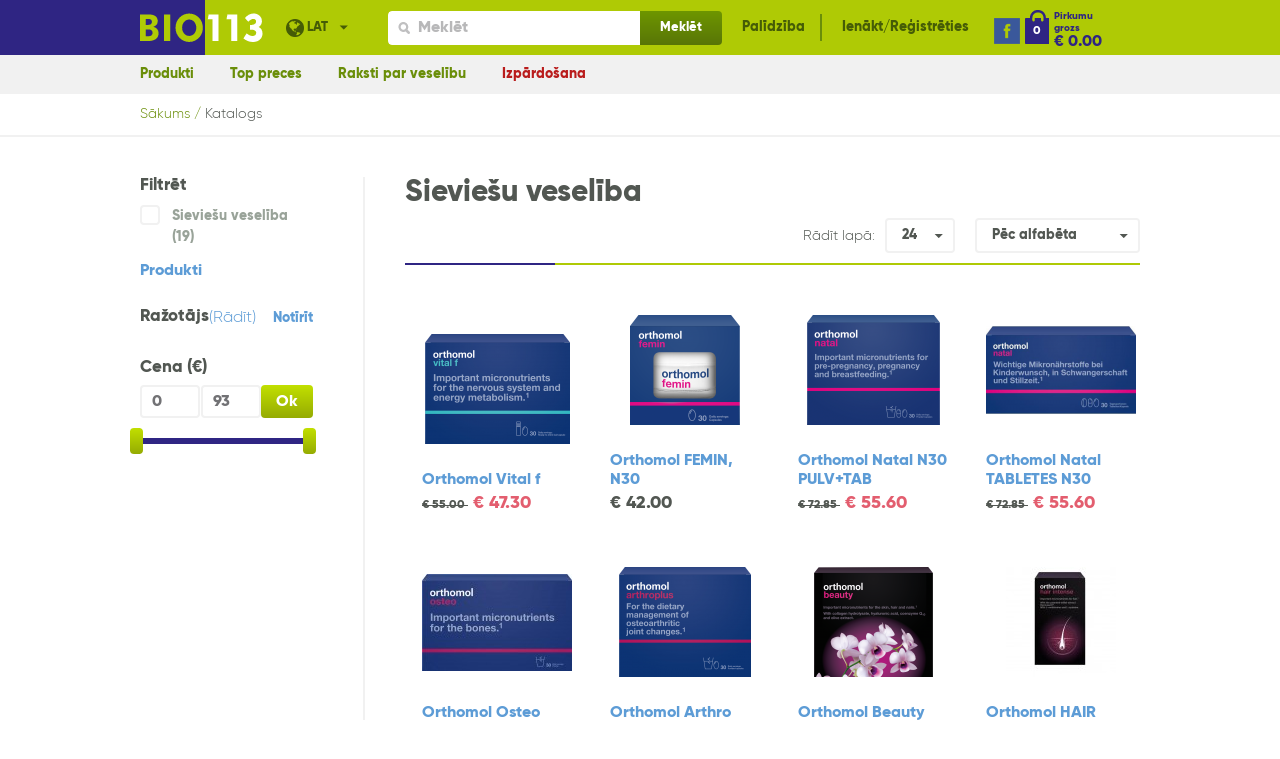

--- FILE ---
content_type: text/html; charset=utf-8
request_url: https://www.bio113.com/lv/sieviesu-veseliba/sievietes-intimajai-veselibai
body_size: 82767
content:
<!doctype html>
<html lang="lv">

<head>
    <meta charset="utf-8">
    <meta http-equiv="X-UA-Compatible" content="IE=edge">

    <meta name="viewport" content="width=device-width, initial-scale=1.0">
    <meta name="msapplication-tap-highlight" content="no">
    <meta name="theme-color" content="#B0CB00">
    
    <title>Sieviešu veselība - E-veikals</title>
      	<meta property="og:title" content="Sieviešu veselība" />
	<meta property="og:description" content="" />
	<meta property="og:site_name" content="bio113.com" />
	<meta property="og:type" content="website" />
	

    
    <link rel='shortcut icon' type='image/x-icon' href='/favicon.ico' />
    <link rel="stylesheet" href="/scr/styles/assets.min.css?v=1">
    <link rel="stylesheet" href="/scr/styles/style.min.css?v=1">
    <link rel="stylesheet" type="text/css" href="/scr/styles/jquery.fancybox.css" />
    <link rel="stylesheet" href="/scr/styles/custom.css?v=1.03aa">
    <meta name="google-site-verification" content="CctTy7-P18nqJSY4fJIuB-ienTDc63bZ68wCLUOjQso" />

</head>

<body>
    <header class="navigation-wrap">
        <nav class="navbar navbar-toggleable-md sticky-top" data-autohide="false">
            <div class="top">
                <div class="container">
                    <button class="navbar-toggler" type="button" data-toggle="collapse" data-target="#mobile-nav" aria-expanded="false" aria-label="Toggle navigation">
	                <span class="navbar-toggler-icon"></span>
	                <span class="navbar-toggler-icon"></span>
	                <span class="navbar-toggler-icon"></span>
	            </button>
                    <div class="logo">

                                <div class="left">
            <a href="/" class="logo-url">
                <img src='/scr/images/html/bio.svg' alt='Bio113' />
            </a>
        </div>
        <div class="right">
            <a href="/" class="logo-url">
                <img src='/scr/images/html/113.svg' alt='Bio113' />
            </a>
        </div>

    

                    </div>
                    
                    <div class="select-wrap langmenu nav-items">
                                <div class="select-value">
                                    LAT
                                    
                                    
                                </div>
                                <div class="select-options">
                                    <div class="option selected">
                                        <a href="/lv/sieviesu-veseliba/">LAT</a>
                                    </div>
                                    <div class="option">
                                        <a href="/en/category-en-34/">ENG</a>
                                    </div>
                                    <div class="option">
                                        <a href="/ru/category-ru-35/">RUS</a>
                                    </div>
                                </div>
                            </div>
                    <div class="collapse navbar-collapse">

                                                
    <form method='post' action='/lv/sieviesu-veseliba/sievietes-intimajai-veselibai' class="search-form" id="searchf">
          <input class="form-control" type="text" placeholder="Meklēt" type='text' name='needle' value='' id='search_needle' />
      <button class="btn" type="submit" name='CatalogSearch'>Meklēt</button>
      <input type='hidden' name='CatalogSearchTrigger' value='' />
    </form>
    

                        <div class="d-flex align-items-center">
                            <a class="nav-item nav-link" href="/lv/palidziba">Palīdzība</a>

                                <script>


      
      var logged_in = false;
      var updating = "Atjaunojam...";

    </script>
        <a class="nav-item nav-link" href="/lv/ielogoties/">Ienākt/Reģistrēties</a>
    
                            </div> </div>
                            <div id="mobile-nav" class="collapse navbar-collapse hidden-lg-up">
                            </div>
                            <div class="mobile-search-wrap hidden-lg-up">
	                        <button class="mobile-search-toggle"></button>

	                    </div>
	                    <a class="facebook" target="_blank" href="https://facebook.com/bio113.bio113"><img src="/upload/facebook.png" alt="Facebook" title="Facebook" /></a>
                             <div class="shopping-cart-wrap">
        <a href="/lv/pasutijuma-grozs/"">
            <div class="shopping-cart">
                <div class="count">
                    <span>0</span>
                </div>
                <div class="sum-wrap">
                    <label>Pirkumu grozs</label>
                    <div class="sum">
                        &euro;                        <span>0.00</span>
                    </div>
                </div>
            </div>
        </a>
    </div>
    
                                      
    <div id="mob-search-form">
        <form method='post' action='/lv/sieviesu-veseliba/sievietes-intimajai-veselibai' id="searchfm">
            <div class="input-wrap">
                <input type="text" name="needle" placeholder="Meklēt" class="mobile-search-input" id='search_needlem'>
                <input name='CatalogSearch' type="submit" value="Ok" />
                <a class="close-search-mob" href="#">x</a>
            </div>
            
            
                        <input type='hidden' name='CatalogSearchTrigger' value='' />
        </form>
    </div>
    
                        </div>


      </div>

                </div>
            </div>
            <div class="bottom">
                <div class="container">
                    <div class="navbar-nav">
                        <a href="/lv/katalogs" class="nav-item nav-link">Produkti</a>
                        <a href="/lv/top-preces" class="nav-item nav-link">Top preces</a>
                        
                            
                        <a href="/lv/raksti-par-veselibu" class="nav-item nav-link">Raksti par veselību</a>
                    	<a href="/lv/izpardosana" class="nav-item nav-link red">Izpārdošana</a>

                    </div>

                </div>
            </div>
        </nav>
    </header>
    
        
    <div id='BreadCrumbs' class="breadcrumbs">
        <div class="container">
            <a href="/" title='Sākums'>Sākums</a>
                    <a href="/lv/katalogs/" class='active' title='Katalogs'>Katalogs</a>
                </div>
    </div>
    
    <div class="container main-content-wrap">
        <div class="row">

 
         
              <div class="main-content col">
        <section class="shop-wrap">




            <div class='row no-margin'>
                                <h1 class="mob">Sieviešu veselība</h1>
                <span class="mob"></span>
                <div class="col left-content shop-menu">

                    <div class="heading toggle hidden-md-up">
                        <h3 class="toggle-shop-menu">Atlasīt rezultātus</h3>
                    </div>
                    <div class="toggle-wrap col">
                        <div class="block">
                                <div class="heading major">
        <h3>Filtrēt</h3>        
        <a class="close-submenu mob" href="#">x</a>
    </div>
    
        <form class="sub-nav" method="post" action="?">
                 
                    <div class="menu-group">
          	              
                    <label class="custom-control custom-checkbox">
                      <input type="checkbox" value="116" name="cats[]"  class="custom-control-input">
                      <span class="custom-control-indicator"></span>
                      <span class="custom-control-description">Sieviešu veselība (19)</span>
                    </label>
                               
            		
                <span class="hidden">
                	<a class="nav-link active" href='/lv/sieviesu-veseliba/' title='Sieviešu veselība'>Sieviešu veselība</a>
      		
                </span>   
            </div>            
                  
                <input type="hidden" name="catsposter" value="1" />
    </form>
        <a style="font-weight: 700;" href="/lv/katalogs/">Produkti</a>
                                </div>
                        <div class="block">
                             
        <form method='post' action='/lv/sieviesu-veseliba/sievietes-intimajai-veselibai'>
                        <div class="block filter">
                <div class="heading">
                    <h3>Ražotājs</h3>
                    <a href="#" class="show-brand">(<span>Rādīt</span>)</a>
                    <a href="?clearfilter=1" class="clear-filter">Notīrīt</a>
                </div>   
                <span class="brand-hold">             
                                        <input id='brand_filter_34' type='checkbox' name='brands[]' value='34'  />
                        <label for='brand_filter_34'> DUO AG</label>
                                        <input id='brand_filter_41' type='checkbox' name='brands[]' value='41'  />
                        <label for='brand_filter_41'>Aptiekas Produkcija</label>
                                        <input id='brand_filter_32' type='checkbox' name='brands[]' value='32'  />
                        <label for='brand_filter_32'>ARGOS</label>
                                        <input id='brand_filter_5' type='checkbox' name='brands[]' value='5'  />
                        <label for='brand_filter_5'>Biolat</label>
                                        <input id='brand_filter_24' type='checkbox' name='brands[]' value='24'  />
                        <label for='brand_filter_24'>Living You</label>
                                        <input id='brand_filter_20' type='checkbox' name='brands[]' value='20'  />
                        <label for='brand_filter_20'>LYL</label>
                                        <input id='brand_filter_9' type='checkbox' name='brands[]' value='9'  />
                        <label for='brand_filter_9'>Medicamina</label>
                                        <input id='brand_filter_19' type='checkbox' name='brands[]' value='19'  />
                        <label for='brand_filter_19'>Orthomol</label>
                                        <input id='brand_filter_31' type='checkbox' name='brands[]' value='31'  />
                        <label for='brand_filter_31'>Spiro</label>
                                        <input id='brand_filter_40' type='checkbox' name='brands[]' value='40'  />
                        <label for='brand_filter_40'>UNIFARMA SIA</label>
                                </span>
                <script>
                  document.addEventListener("DOMContentLoaded", function(event) {
                    $('body').on('click','.show-brand',function(e){
                      e.preventDefault();
                      if($(this).hasClass('clicked')){
                        $('.brand-hold').slideUp();
                        $(this).children('span').text('Rādīt');
                        $(this).removeClass('clicked');
                      }
                      else{
                        $('.brand-hold').slideDown();
                        $(this).children('span').text('Paslēpt');
                        $(this).addClass('clicked');
                      }                      
                    });
                                      },false);
                </script>
            </div>
                        <div class="block filter">
                <div class="heading">
                    <h3>Cena (&euro;)</h3>
                </div>
                
                    <div class="inputs">
                        <input type="number" name="price-from" id="price-from" placeholder="no " value="0" min="0" max="93">
                        <input type="number" name="price-to" id="price-to" placeholder="līdz " value="93" min="0" max="93">
                        <input type="submit" value="Ok " class="btn green">
                         <input type='hidden' name='pricesliderchanged' value="1" />                     </div>
                    <div id="filter-price-slider" class="slider">
                        <script>
                            priceFilterParams = {
                                min: 0,
                                max: 93,
                                values: [0, 93]
                            }
                        </script>
                    </div>
                
            </div>
            
                      
          
          <input type='hidden' name='CatalogFilter' value='1' />
        </form>
                             </div>
                    </div>
                </div>
                                <div class="col shop " id="Catalog" >
                    <header>
                                                <h1 class="desk">Sieviešu veselība</h1>
                        <span class="desk"></span>
                                                                <div class="pager-wrap ">
                                                                                    <div class="sort-wrap top-sort">
                                <div class="per-page-wrap">
                                    <label for="items-per-page-1">Rādīt lapā:</label>

                                    <select name='per_page' id="items-per-page-1" class='styled'>
                                      <option value='12' >12</option>
                                      <option value='24' selected='selected'>24</option>
                                      <option value='32' >32</option>
                                      <option value='48' >48</option>
                                      <option value='96' >96</option>
                                    </select>
                                </div>
                                <div class="item-order-wrap">
                                    <select name='product_order' id="item-order" class='styled'>
                                      <option value='auto'>Automātiski</option>
                                      <option value='cheapest' >Lētākās vispirms</option>
                                      <option value='expensive' >Dārgākās vispirms</option>
                                      <option value='alphabet' selected='selected'>Pēc alfabēta</option>
                                    </select>
                                </div>
                            </div>
                                                    </div>
                    </header>
                    <div class="product-grid product-wrap">
                                                                        
                <div class='product featured   '>
        <a href="/lv/garastavokla-normalizesana-stress/orthomol-vital-f" title="Orthomol Vital f">
            <div class="image-wrap">
                <img src='/th/150x110_6/orthomolvitalfvialscapsules.png' alt='Orthomol Vital f'>
            </div>
            <div class="info">
                <div class="name">Orthomol Vital f</div>
                <div class="price-wrap">
                                        <span class="old-price">&euro;                        <span>55.00</span>
                    </span>
                                        <span class="price">&euro;                        <span>47.30</span>
                    </span>
                </div>
            </div>
        </a>
      </div>
                <div class='product    '>
        <a href="/lv/sieviesu-veseliba/orthomol-femin-n30" title="Orthomol FEMIN, N30">
            <div class="image-wrap">
                <img src='/th/150x110_6/orthomolfemincapsules_1.png' alt='Orthomol FEMIN, N30'>
            </div>
            <div class="info">
                <div class="name">Orthomol FEMIN, N30</div>
                <div class="price-wrap">
                                        <span class="price">&euro;                        <span>42.00</span>
                    </span>
                </div>
            </div>
        </a>
      </div>
                <div class='product featured   '>
        <a href="/lv/sieviesu-veseliba/orthomol-natal" title=" Orthomol Natal N30 PULV+TAB">
            <div class="image-wrap">
                <img src='/th/150x110_6/orthomolnatalpowder.png' alt=' Orthomol Natal N30 PULV+TAB'>
            </div>
            <div class="info">
                <div class="name"> Orthomol Natal N30 PULV+TAB</div>
                <div class="price-wrap">
                                        <span class="old-price">&euro;                        <span>72.85</span>
                    </span>
                                        <span class="price">&euro;                        <span>55.60</span>
                    </span>
                </div>
            </div>
        </a>
      </div>
                <div class='product featured   last'>
        <a href="/lv/sieviesu-veseliba/orthomol-natal-n30-copy" title=" Orthomol Natal  TABLETES N30">
            <div class="image-wrap">
                <img src='/th/150x110_6/orthomol_natal_tabletten.png' alt=' Orthomol Natal  TABLETES N30'>
            </div>
            <div class="info">
                <div class="name"> Orthomol Natal  TABLETES N30</div>
                <div class="price-wrap">
                                        <span class="old-price">&euro;                        <span>72.85</span>
                    </span>
                                        <span class="price">&euro;                        <span>55.60</span>
                    </span>
                </div>
            </div>
        </a>
      </div>
                <div class='product featured   '>
        <a href="/lv/kaulu-veseliba/orthomol-osteo" title="Orthomol Osteo N30">
            <div class="image-wrap">
                <img src='/th/150x110_6/orthomolosteopowder.jpg' alt='Orthomol Osteo N30'>
            </div>
            <div class="info">
                <div class="name">Orthomol Osteo N30</div>
                <div class="price-wrap">
                                        <span class="old-price">&euro;                        <span>63.85</span>
                    </span>
                                        <span class="price">&euro;                        <span>36.50</span>
                    </span>
                </div>
            </div>
        </a>
      </div>
                <div class='product featured top  '>
        <a href="/lv/locitavu-veseliba/orthomol-arthro-plus" title="Orthomol Arthro plus N30">
            <div class="image-wrap">
                <img src='/th/150x110_6/orthomolarthropluspowder.png' alt='Orthomol Arthro plus N30'>
            </div>
            <div class="info">
                <div class="name">Orthomol Arthro plus N30</div>
                <div class="price-wrap">
                                        <span class="old-price">&euro;                        <span>77.00</span>
                    </span>
                                        <span class="price">&euro;                        <span>56.00</span>
                    </span>
                </div>
            </div>
        </a>
      </div>
                <div class='product featured   '>
        <a href="/lv/vitamini-un-mineralvielas/orthomol-beauty" title="Orthomol Beauty N30">
            <div class="image-wrap">
                <img src='/th/150x110_6/orthomolbeautyboxen.png' alt='Orthomol Beauty N30'>
            </div>
            <div class="info">
                <div class="name">Orthomol Beauty N30</div>
                <div class="price-wrap">
                                        <span class="old-price">&euro;                        <span>93.00</span>
                    </span>
                                        <span class="price">&euro;                        <span>83.00</span>
                    </span>
                </div>
            </div>
        </a>
      </div>
                <div class='product    last'>
        <a href="/lv/vitamini-un-mineralvielas/orthomol-hair-intense-caps-n30" title="Orthomol HAIR Intense Caps N30">
            <div class="image-wrap">
                <img src='/th/150x110_6/orthomolhairintense.jpg' alt='Orthomol HAIR Intense Caps N30'>
            </div>
            <div class="info">
                <div class="name">Orthomol HAIR Intense Caps N30</div>
                <div class="price-wrap">
                                        <span class="price">&euro;                        <span>32.50</span>
                    </span>
                </div>
            </div>
        </a>
      </div>
                <div class='product    '>
        <a href="/lv/aknas/kurkumins-ultracur" title="Kurkumīns &quot;UltraCur&quot; 60 kapsulas">
            <div class="image-wrap">
                <img src='/th/150x110_6/kurkums_0999.jpg' alt='Kurkumīns &quot;UltraCur&quot; 60 kapsulas'>
            </div>
            <div class="info">
                <div class="name">Kurkumīns "UltraCur" 60 kapsulas</div>
                <div class="price-wrap">
                                        <span class="price">&euro;                        <span>19.95</span>
                    </span>
                </div>
            </div>
        </a>
      </div>
                <div class='product    '>
        <a href="/lv/ajurvedas-produkti/ashwagandha" title="Ashwagandha">
            <div class="image-wrap">
                <img src='/th/150x110_6/ashwaganghanew600x600_1.png' alt='Ashwagandha'>
            </div>
            <div class="info">
                <div class="name">Ashwagandha</div>
                <div class="price-wrap">
                                        <span class="price">&euro;                        <span>8.90</span>
                    </span>
                </div>
            </div>
        </a>
      </div>
                <div class='product    '>
        <a href="/lv/imunsistemas-specinasana/melno-kimenu-ella-100" title="Melno ķimeņu eļļa 100% 110ml">
            <div class="image-wrap">
                <img src='/th/150x110_6/att_003.jpg' alt='Melno ķimeņu eļļa 100% 110ml'>
            </div>
            <div class="info">
                <div class="name">Melno ķimeņu eļļa 100% 110ml</div>
                <div class="price-wrap">
                                        <span class="price">&euro;                        <span>7.80</span>
                    </span>
                </div>
            </div>
        </a>
      </div>
                <div class='product featured top  last'>
        <a href="/lv/vitamini-un-mineralvielas/astaxanthin" title="ASTAXANthin">
            <div class="image-wrap">
                <img src='/th/150x110_6/astax.png' alt='ASTAXANthin'>
            </div>
            <div class="info">
                <div class="name">ASTAXANthin</div>
                <div class="price-wrap">
                                        <span class="old-price">&euro;                        <span>18.49</span>
                    </span>
                                        <span class="price">&euro;                        <span>15.90</span>
                    </span>
                </div>
            </div>
        </a>
      </div>
                <div class='product featured   '>
        <a href="/lv/onkologija/onkologija-1/zemestauku-pulveris-50-kapsulas-919" title="Zemestauku pulveris, 50 kapsulas">
            <div class="image-wrap">
                <img src='/th/150x110_6/zemest_kaps_50gb.jpg' alt='Zemestauku pulveris, 50 kapsulas'>
            </div>
            <div class="info">
                <div class="name">Zemestauku pulveris, 50 kapsulas</div>
                <div class="price-wrap">
                                        <span class="old-price">&euro;                        <span>27.00</span>
                    </span>
                                        <span class="price">&euro;                        <span>21.00</span>
                    </span>
                </div>
            </div>
        </a>
      </div>
                <div class='product featured   '>
        <a href="/lv/onkologija/onkologija-1/zemestauku-pulveris-50-kapsulas-ar-kiploku-un-kirbi" title="Zemestauku pulveris 50 kapsulas ar ķiploku un ķirbi ">
            <div class="image-wrap">
                <img src='/th/150x110_6/zemest_ar_ipl.jpg' alt='Zemestauku pulveris 50 kapsulas ar ķiploku un ķirbi '>
            </div>
            <div class="info">
                <div class="name">Zemestauku pulveris 50 kapsulas ar ķiploku un ķirbi </div>
                <div class="price-wrap">
                                        <span class="old-price">&euro;                        <span>24.00</span>
                    </span>
                                        <span class="price">&euro;                        <span>22.50</span>
                    </span>
                </div>
            </div>
        </a>
      </div>
                <div class='product featured   '>
        <a href="/lv/aknas/poliprenols-45" title="Poliprenols® D3 ORIGINAL  kapsulas">
            <div class="image-wrap">
                <img src='/th/150x110_6/prenols_d3_kapsulas.jpg' alt='Poliprenols® D3 ORIGINAL  kapsulas'>
            </div>
            <div class="info">
                <div class="name">Poliprenols® D3 ORIGINAL  kapsulas</div>
                <div class="price-wrap">
                                        <span class="old-price">&euro;                        <span>24.50</span>
                    </span>
                                        <span class="price">&euro;                        <span>19.60</span>
                    </span>
                </div>
            </div>
        </a>
      </div>
                <div class='product featured   last'>
        <a href="/lv/imunsistemas-specinasana/lylbiotic-n14" title="LYL BIOTIC 14 kapsulas">
            <div class="image-wrap">
                <img src='/th/150x110_6/lyl_14_jauns.jpg' alt='LYL BIOTIC 14 kapsulas'>
            </div>
            <div class="info">
                <div class="name">LYL BIOTIC 14 kapsulas</div>
                <div class="price-wrap">
                                        <span class="old-price">&euro;                        <span>12.95</span>
                    </span>
                                        <span class="price">&euro;                        <span>11.95</span>
                    </span>
                </div>
            </div>
        </a>
      </div>
                <div class='product    '>
        <a href="/lv/sieviesu-veseliba/menocare" title="MENOCARE N60">
            <div class="image-wrap">
                <img src='/th/150x110_6/menoc_uni.jpg' alt='MENOCARE N60'>
            </div>
            <div class="info">
                <div class="name">MENOCARE N60</div>
                <div class="price-wrap">
                                        <span class="price">&euro;                        <span>8.95</span>
                    </span>
                </div>
            </div>
        </a>
      </div>
                <div class='product featured   '>
        <a href="/lv/sirds-veseliba/sirds-veseliba-1/koenzims-q10" title="KOENZĪMS Q10">
            <div class="image-wrap">
                <img src='/th/150x110_6/sirds_koenz_.png' alt='KOENZĪMS Q10'>
            </div>
            <div class="info">
                <div class="name">KOENZĪMS Q10</div>
                <div class="price-wrap">
                                        <span class="old-price">&euro;                        <span>13.50</span>
                    </span>
                                        <span class="price">&euro;                        <span>11.50</span>
                    </span>
                </div>
            </div>
        </a>
      </div>
                <div class='product    '>
        <a href="/lv/adas-kopsana-problematiskas-adas/venera-intimais-krems-40-g-copy" title="&quot;VENĒRA&quot;  INTĪMAIS KRĒMS  40 G ">
            <div class="image-wrap">
                <img src='/th/150x110_6/venera.png' alt='&quot;VENĒRA&quot;  INTĪMAIS KRĒMS  40 G '>
            </div>
            <div class="info">
                <div class="name">"VENĒRA"  INTĪMAIS KRĒMS  40 G </div>
                <div class="price-wrap">
                                        <span class="price">&euro;                        <span>8.90</span>
                    </span>
                </div>
            </div>
        </a>
      </div>
    
                                                                      </div>
                     <div class="pager-wrap">
                                                                        <div class="sort-wrap">
                            <div class="per-page-wrap">
                                <label for="items-per-page-1">Rādīt lapā:</label>

                                <select name='per_page2' id="items-per-page-1" class='styled'>
                                  <option value='12' >12</option>
                                  <option value='24' selected='selected'>24</option>
                                  <option value='32' >32</option>
                                  <option value='48' >48</option>
                                  <option value='96' >96</option>
                                </select>
                            </div>
                            <div class="item-order-wrap">
                                <select name='product_order2' id="item-order" class='styled'>
                                  <option value='auto'>Automātiski</option>
                                  <option value='cheapest' >Lētākās vispirms</option>
                                  <option value='expensive' >Dārgākās vispirms</option>
                                  <option value='alphabet' selected='selected'>Pēc alfabēta</option>
                                </select>
                            </div>
                        </div>
                                            </div>
                </div>
            </div>
        </section>
    </div>
    

        
        </div></div></div></div>
        
    

    
        <section class="product-list top-products list-row">
        <div class="container">
            <header>
                <h2>Akcijas preces <a href="/lv/izpardosana">Skatīt visas akcijas preces</a></h2>
                <div class="owl-custom-controls">
                    <span class="owl-custom-control prev"></span>
                    <span class="owl-custom-control next"></span>
                </div>
            </header>
            <div class="product-wrap">
                   
                 <div class="product featured ">
            <a href="/lv/smadzenu-veseliba-kognitivas-spejas-atmina/b15-memory" title="Vitamīns B15 MEMORY">
                <div class="image-wrap">
                    <img src='/th/150x150_6/b15_1000x1000.jpg' alt='Vitamīns B15 MEMORY' />
                </div>
                <div class="info">
                    <div class="name">Vitamīns B15 MEMORY</div>
                    <div class="price-wrap">
                                                <span class="old-price">&euro;                            <span>14.95</span>
                        </span>
                                                <span class="price">&euro;                            <span>12.90</span>
                        </span>
                    </div>
                </div>
            </a>
        </div>
                 <div class="product featured ">
            <a href="/lv/vitamini-un-mineralvielas/orh-selprotect" title="ORTHOMOL CELLPROTECT AR SPERMIDĪNU N30">
                <div class="image-wrap">
                    <img src='/th/150x150_6/orthomol_cellprotect_2_.png' alt='ORTHOMOL CELLPROTECT AR SPERMIDĪNU N30' />
                </div>
                <div class="info">
                    <div class="name">ORTHOMOL CELLPROTECT AR SPERMIDĪNU N30</div>
                    <div class="price-wrap">
                                                <span class="old-price">&euro;                            <span>72.90</span>
                        </span>
                                                <span class="price">&euro;                            <span>67.40</span>
                        </span>
                    </div>
                </div>
            </a>
        </div>
                 <div class="product featured ">
            <a href="/lv/imunsistemas-specinasana/lylbiotic-n14" title="LYL BIOTIC 14 kapsulas">
                <div class="image-wrap">
                    <img src='/th/150x150_6/lyl_14_jauns.jpg' alt='LYL BIOTIC 14 kapsulas' />
                </div>
                <div class="info">
                    <div class="name">LYL BIOTIC 14 kapsulas</div>
                    <div class="price-wrap">
                                                <span class="old-price">&euro;                            <span>12.95</span>
                        </span>
                                                <span class="price">&euro;                            <span>11.95</span>
                        </span>
                    </div>
                </div>
            </a>
        </div>
                 <div class="product featured last">
            <a href="/lv/aknas/poliprenols-d3-original" title="POLIPRENOLI eļļā Poliprenols® D3 Original ">
                <div class="image-wrap">
                    <img src='/th/150x150_6/prenols_d3_ella.jpg' alt='POLIPRENOLI eļļā Poliprenols® D3 Original ' />
                </div>
                <div class="info">
                    <div class="name">POLIPRENOLI eļļā Poliprenols® D3 Original </div>
                    <div class="price-wrap">
                                                <span class="old-price">&euro;                            <span>27.50</span>
                        </span>
                                                <span class="price">&euro;                            <span>22.50</span>
                        </span>
                    </div>
                </div>
            </a>
        </div>
                 <div class="product featured ">
            <a href="/lv/garastavokla-normalizesana-stress/orthomol-vital-m" title="Orthomol Vital m">
                <div class="image-wrap">
                    <img src='/th/150x150_6/orthomolvitalmvials.png' alt='Orthomol Vital m' />
                </div>
                <div class="info">
                    <div class="name">Orthomol Vital m</div>
                    <div class="price-wrap">
                                                <span class="old-price">&euro;                            <span>55.00</span>
                        </span>
                                                <span class="price">&euro;                            <span>47.30</span>
                        </span>
                    </div>
                </div>
            </a>
        </div>
                 <div class="product featured ">
            <a href="/lv/kaulu-veseliba/orthomol-osteo" title="Orthomol Osteo N30">
                <div class="image-wrap">
                    <img src='/th/150x150_6/orthomolosteopowder.jpg' alt='Orthomol Osteo N30' />
                </div>
                <div class="info">
                    <div class="name">Orthomol Osteo N30</div>
                    <div class="price-wrap">
                                                <span class="old-price">&euro;                            <span>63.85</span>
                        </span>
                                                <span class="price">&euro;                            <span>36.50</span>
                        </span>
                    </div>
                </div>
            </a>
        </div>
                 <div class="product featured ">
            <a href="/lv/onkologija/onkologija-1/b17-apricarc-n60" title="Vitamīns B17 APRICARC N60">
                <div class="image-wrap">
                    <img src='/th/150x150_6/b17.png' alt='Vitamīns B17 APRICARC N60' />
                </div>
                <div class="info">
                    <div class="name">Vitamīns B17 APRICARC N60</div>
                    <div class="price-wrap">
                                                <span class="old-price">&euro;                            <span>18.50</span>
                        </span>
                                                <span class="price">&euro;                            <span>15.50</span>
                        </span>
                    </div>
                </div>
            </a>
        </div>
                 <div class="product featured last">
            <a href="/lv/vitamini-un-mineralvielas/orthomol-beauty" title="Orthomol Beauty N30">
                <div class="image-wrap">
                    <img src='/th/150x150_6/orthomolbeautyboxen.png' alt='Orthomol Beauty N30' />
                </div>
                <div class="info">
                    <div class="name">Orthomol Beauty N30</div>
                    <div class="price-wrap">
                                                <span class="old-price">&euro;                            <span>93.00</span>
                        </span>
                                                <span class="price">&euro;                            <span>83.00</span>
                        </span>
                    </div>
                </div>
            </a>
        </div>
                 <div class="product featured ">
            <a href="/lv/onkologija/onkologija-1/zemestauku-pulveris-50-kapsulas-ar-kiploku-un-kirbi" title="Zemestauku pulveris 50 kapsulas ar ķiploku un ķirbi ">
                <div class="image-wrap">
                    <img src='/th/150x150_6/zemest_ar_ipl.jpg' alt='Zemestauku pulveris 50 kapsulas ar ķiploku un ķirbi ' />
                </div>
                <div class="info">
                    <div class="name">Zemestauku pulveris 50 kapsulas ar ķiploku un ķirbi </div>
                    <div class="price-wrap">
                                                <span class="old-price">&euro;                            <span>24.00</span>
                        </span>
                                                <span class="price">&euro;                            <span>22.50</span>
                        </span>
                    </div>
                </div>
            </a>
        </div>
                 <div class="product featured ">
            <a href="/lv/aknas/ho-fi-original" title=" ho-fi ® original 1000ml  dzēriens">
                <div class="image-wrap">
                    <img src='/th/150x150_6/ho_fi_1.0l.jpg' alt=' ho-fi ® original 1000ml  dzēriens' />
                </div>
                <div class="info">
                    <div class="name"> ho-fi ® original 1000ml  dzēriens</div>
                    <div class="price-wrap">
                                                <span class="old-price">&euro;                            <span>19.90</span>
                        </span>
                                                <span class="price">&euro;                            <span>17.50</span>
                        </span>
                    </div>
                </div>
            </a>
        </div>
                 <div class="product featured ">
            <a href="/lv/imunsistemas-specinasana/orthomol-immun-pro" title="Orthomol Immun pro">
                <div class="image-wrap">
                    <img src='/th/150x150_6/orthomolimmunpropowder.png' alt='Orthomol Immun pro' />
                </div>
                <div class="info">
                    <div class="name">Orthomol Immun pro</div>
                    <div class="price-wrap">
                                                <span class="old-price">&euro;                            <span>75.50</span>
                        </span>
                                                <span class="price">&euro;                            <span>65.50</span>
                        </span>
                    </div>
                </div>
            </a>
        </div>
                 <div class="product featured last">
            <a href="/lv/sirds-veseliba/sirds-veseliba-1/orthomol-cardio" title="Orthomol Cardio N30">
                <div class="image-wrap">
                    <img src='/th/150x150_6/orthomolcardiopowder.png' alt='Orthomol Cardio N30' />
                </div>
                <div class="info">
                    <div class="name">Orthomol Cardio N30</div>
                    <div class="price-wrap">
                                                <span class="old-price">&euro;                            <span>74.75</span>
                        </span>
                                                <span class="price">&euro;                            <span>61.00</span>
                        </span>
                    </div>
                </div>
            </a>
        </div>
                 <div class="product featured ">
            <a href="/lv/smadzenu-veseliba-kognitivas-spejas-atmina/orthomol-mental" title="Orthomol Mental N30">
                <div class="image-wrap">
                    <img src='/th/150x150_6/orthomolmentalpowder.jpg' alt='Orthomol Mental N30' />
                </div>
                <div class="info">
                    <div class="name">Orthomol Mental N30</div>
                    <div class="price-wrap">
                                                <span class="old-price">&euro;                            <span>77.75</span>
                        </span>
                                                <span class="price">&euro;                            <span>64.10</span>
                        </span>
                    </div>
                </div>
            </a>
        </div>
                 <div class="product featured ">
            <a href="/lv/geroprotekcija-novecosanas-aizkavesana/betulgastro-69" title="BETULGASTRO">
                <div class="image-wrap">
                    <img src='/th/150x150_6/img_4292.png' alt='BETULGASTRO' />
                </div>
                <div class="info">
                    <div class="name">BETULGASTRO</div>
                    <div class="price-wrap">
                                                <span class="old-price">&euro;                            <span>16.80</span>
                        </span>
                                                <span class="price">&euro;                            <span>17.00</span>
                        </span>
                    </div>
                </div>
            </a>
        </div>
                 <div class="product featured ">
            <a href="/lv/acu-veselibai/orthomol-vision" title="Orthomol Vision Caps N 30">
                <div class="image-wrap">
                    <img src='/th/150x150_6/orthomolvisioncapsules.png' alt='Orthomol Vision Caps N 30' />
                </div>
                <div class="info">
                    <div class="name">Orthomol Vision Caps N 30</div>
                    <div class="price-wrap">
                                                <span class="old-price">&euro;                            <span>61.75</span>
                        </span>
                                                <span class="price">&euro;                            <span>38.00</span>
                        </span>
                    </div>
                </div>
            </a>
        </div>
                 <div class="product featured last">
            <a href="/lv/sieviesu-veseliba/orthomol-natal" title=" Orthomol Natal N30 PULV+TAB">
                <div class="image-wrap">
                    <img src='/th/150x150_6/orthomolnatalpowder.png' alt=' Orthomol Natal N30 PULV+TAB' />
                </div>
                <div class="info">
                    <div class="name"> Orthomol Natal N30 PULV+TAB</div>
                    <div class="price-wrap">
                                                <span class="old-price">&euro;                            <span>72.85</span>
                        </span>
                                                <span class="price">&euro;                            <span>55.60</span>
                        </span>
                    </div>
                </div>
            </a>
        </div>
                 <div class="product featured ">
            <a href="/lv/vitamini-un-mineralvielas/orthomol-junior-c-plus-n30-copy" title="Orthomol junior C plus N30 m/o">
                <div class="image-wrap">
                    <img src='/th/150x150_6/orthomoljuniorcpluschewabletablets_1.png' alt='Orthomol junior C plus N30 m/o' />
                </div>
                <div class="info">
                    <div class="name">Orthomol junior C plus N30 m/o</div>
                    <div class="price-wrap">
                                                <span class="old-price">&euro;                            <span>48.00</span>
                        </span>
                                                <span class="price">&euro;                            <span>36.95</span>
                        </span>
                    </div>
                </div>
            </a>
        </div>
                 <div class="product featured ">
            <a href="/lv/sirds-veseliba/sirds-veseliba-1/koenzims-q10" title="KOENZĪMS Q10">
                <div class="image-wrap">
                    <img src='/th/150x150_6/sirds_koenz_.png' alt='KOENZĪMS Q10' />
                </div>
                <div class="info">
                    <div class="name">KOENZĪMS Q10</div>
                    <div class="price-wrap">
                                                <span class="old-price">&euro;                            <span>13.50</span>
                        </span>
                                                <span class="price">&euro;                            <span>11.50</span>
                        </span>
                    </div>
                </div>
            </a>
        </div>
                 <div class="product featured ">
            <a href="/lv/viriesu-veseliba/orthomol-fertil-plus" title="Orthomol Fertil plus N30">
                <div class="image-wrap">
                    <img src='/th/150x150_6/orthomolfertilplustabletscapsules.png' alt='Orthomol Fertil plus N30' />
                </div>
                <div class="info">
                    <div class="name">Orthomol Fertil plus N30</div>
                    <div class="price-wrap">
                                                <span class="old-price">&euro;                            <span>45.50</span>
                        </span>
                                                <span class="price">&euro;                            <span>44.55</span>
                        </span>
                    </div>
                </div>
            </a>
        </div>
                 <div class="product featured last">
            <a href="/lv/viriesu-veseliba/orthomol-flavon-m" title="Orthomol Flavon m">
                <div class="image-wrap">
                    <img src='/th/150x150_6/orthomolflavonmcapsules.jpg' alt='Orthomol Flavon m' />
                </div>
                <div class="info">
                    <div class="name">Orthomol Flavon m</div>
                    <div class="price-wrap">
                                                <span class="old-price">&euro;                            <span>51.85</span>
                        </span>
                                                <span class="price">&euro;                            <span>43.50</span>
                        </span>
                    </div>
                </div>
            </a>
        </div>
                 <div class="product featured ">
            <a href="/lv/garastavokla-normalizesana-stress/orthomol-nemuri" title="Orthomol Nemuri Night N 30">
                <div class="image-wrap">
                    <img src='/th/150x150_6/orthomol_nemuri_heissgetraenk_gr.png' alt='Orthomol Nemuri Night N 30' />
                </div>
                <div class="info">
                    <div class="name">Orthomol Nemuri Night N 30</div>
                    <div class="price-wrap">
                                                <span class="old-price">&euro;                            <span>48.50</span>
                        </span>
                                                <span class="price">&euro;                            <span>41.50</span>
                        </span>
                    </div>
                </div>
            </a>
        </div>
                 <div class="product featured ">
            <a href="/lv/aknas/cagas-uzlejums-ar-zemestaukiem-250ml" title="Čagas uzlējums ar zemestauku sulu BEFUX 250ml ">
                <div class="image-wrap">
                    <img src='/th/150x150_6/att_009.jpg' alt='Čagas uzlējums ar zemestauku sulu BEFUX 250ml ' />
                </div>
                <div class="info">
                    <div class="name">Čagas uzlējums ar zemestauku sulu BEFUX 250ml </div>
                    <div class="price-wrap">
                                                <span class="old-price">&euro;                            <span>13.85</span>
                        </span>
                                                <span class="price">&euro;                            <span>9.80</span>
                        </span>
                    </div>
                </div>
            </a>
        </div>
                 <div class="product featured ">
            <a href="/lv/imunsistemas-specinasana/orthomol-immun-n30" title="Orthomol Immun N30">
                <div class="image-wrap">
                    <img src='/th/150x150_6/orthomolimmunpowder.png' alt='Orthomol Immun N30' />
                </div>
                <div class="info">
                    <div class="name">Orthomol Immun N30</div>
                    <div class="price-wrap">
                                                <span class="old-price">&euro;                            <span>60.00</span>
                        </span>
                                                <span class="price">&euro;                            <span>43.68</span>
                        </span>
                    </div>
                </div>
            </a>
        </div>
                 <div class="product featured last">
            <a href="/lv/sporta-rezultati/izturibai-1/orthomol-sport" title="Orthomol Sport">
                <div class="image-wrap">
                    <img src='/th/150x150_6/orthomolsportvialtabletcapsules.png' alt='Orthomol Sport' />
                </div>
                <div class="info">
                    <div class="name">Orthomol Sport</div>
                    <div class="price-wrap">
                                                <span class="old-price">&euro;                            <span>61.85</span>
                        </span>
                                                <span class="price">&euro;                            <span>55.50</span>
                        </span>
                    </div>
                </div>
            </a>
        </div>
                 <div class="product featured ">
            <a href="/lv/garastavokla-normalizesana-stress/orthomol-vital-f" title="Orthomol Vital f">
                <div class="image-wrap">
                    <img src='/th/150x150_6/orthomolvitalfvialscapsules.png' alt='Orthomol Vital f' />
                </div>
                <div class="info">
                    <div class="name">Orthomol Vital f</div>
                    <div class="price-wrap">
                                                <span class="old-price">&euro;                            <span>55.00</span>
                        </span>
                                                <span class="price">&euro;                            <span>47.30</span>
                        </span>
                    </div>
                </div>
            </a>
        </div>
                 <div class="product featured ">
            <a href="/lv/onkologija/onkologija-1/b17-apricarc-n180" title="Vitamīns B17 APRICARC N180">
                <div class="image-wrap">
                    <img src='/th/150x150_6/b17_n60.png' alt='Vitamīns B17 APRICARC N180' />
                </div>
                <div class="info">
                    <div class="name">Vitamīns B17 APRICARC N180</div>
                    <div class="price-wrap">
                                                <span class="old-price">&euro;                            <span>43.90</span>
                        </span>
                                                <span class="price">&euro;                            <span>34.90</span>
                        </span>
                    </div>
                </div>
            </a>
        </div>
                 <div class="product featured ">
            <a href="/lv/onkologija/onkologija-1/zemestauku-sula-250-ml" title=" Zemestauku sula, 250 ml">
                <div class="image-wrap">
                    <img src='/th/150x150_6/zemest_sula_250.jpg' alt=' Zemestauku sula, 250 ml' />
                </div>
                <div class="info">
                    <div class="name"> Zemestauku sula, 250 ml</div>
                    <div class="price-wrap">
                                                <span class="old-price">&euro;                            <span>27.00</span>
                        </span>
                                                <span class="price">&euro;                            <span>24.80</span>
                        </span>
                    </div>
                </div>
            </a>
        </div>
                 <div class="product featured last">
            <a href="/lv/locitavu-veseliba/orthomol-arthro-plus" title="Orthomol Arthro plus N30">
                <div class="image-wrap">
                    <img src='/th/150x150_6/orthomolarthropluspowder.png' alt='Orthomol Arthro plus N30' />
                </div>
                <div class="info">
                    <div class="name">Orthomol Arthro plus N30</div>
                    <div class="price-wrap">
                                                <span class="old-price">&euro;                            <span>77.00</span>
                        </span>
                                                <span class="price">&euro;                            <span>56.00</span>
                        </span>
                    </div>
                </div>
            </a>
        </div>
                 <div class="product featured ">
            <a href="/lv/vitamini-un-mineralvielas/astaxanthin" title="ASTAXANthin">
                <div class="image-wrap">
                    <img src='/th/150x150_6/astax.png' alt='ASTAXANthin' />
                </div>
                <div class="info">
                    <div class="name">ASTAXANthin</div>
                    <div class="price-wrap">
                                                <span class="old-price">&euro;                            <span>18.49</span>
                        </span>
                                                <span class="price">&euro;                            <span>15.90</span>
                        </span>
                    </div>
                </div>
            </a>
        </div>
                 <div class="product featured ">
            <a href="/lv/aknas/poliprenols-45" title="Poliprenols® D3 ORIGINAL  kapsulas">
                <div class="image-wrap">
                    <img src='/th/150x150_6/prenols_d3_kapsulas.jpg' alt='Poliprenols® D3 ORIGINAL  kapsulas' />
                </div>
                <div class="info">
                    <div class="name">Poliprenols® D3 ORIGINAL  kapsulas</div>
                    <div class="price-wrap">
                                                <span class="old-price">&euro;                            <span>24.50</span>
                        </span>
                                                <span class="price">&euro;                            <span>19.60</span>
                        </span>
                    </div>
                </div>
            </a>
        </div>
                 <div class="product featured ">
            <a href="/lv/sieviesu-veseliba/orthomol-natal-n30-copy" title=" Orthomol Natal  TABLETES N30">
                <div class="image-wrap">
                    <img src='/th/150x150_6/orthomol_natal_tabletten.png' alt=' Orthomol Natal  TABLETES N30' />
                </div>
                <div class="info">
                    <div class="name"> Orthomol Natal  TABLETES N30</div>
                    <div class="price-wrap">
                                                <span class="old-price">&euro;                            <span>72.85</span>
                        </span>
                                                <span class="price">&euro;                            <span>55.60</span>
                        </span>
                    </div>
                </div>
            </a>
        </div>
                 <div class="product featured last">
            <a href="/lv/imunsistemas-specinasana/orthomol-immun-n15" title="Orthomol Immun N15">
                <div class="image-wrap">
                    <img src='/th/150x150_6/orthomolimmunpowder15_1.png' alt='Orthomol Immun N15' />
                </div>
                <div class="info">
                    <div class="name">Orthomol Immun N15</div>
                    <div class="price-wrap">
                                                <span class="old-price">&euro;                            <span>35.00</span>
                        </span>
                                                <span class="price">&euro;                            <span>28.50</span>
                        </span>
                    </div>
                </div>
            </a>
        </div>
                 <div class="product featured ">
            <a href="/lv/onkologija/onkologija-1/zemestauku-pulveris-50-kapsulas-919" title="Zemestauku pulveris, 50 kapsulas">
                <div class="image-wrap">
                    <img src='/th/150x150_6/zemest_kaps_50gb.jpg' alt='Zemestauku pulveris, 50 kapsulas' />
                </div>
                <div class="info">
                    <div class="name">Zemestauku pulveris, 50 kapsulas</div>
                    <div class="price-wrap">
                                                <span class="old-price">&euro;                            <span>27.00</span>
                        </span>
                                                <span class="price">&euro;                            <span>21.00</span>
                        </span>
                    </div>
                </div>
            </a>
        </div>
                 <div class="product featured ">
            <a href="/lv/vitamini-un-mineralvielas/orthomol-junior-c-plus-n30" title="Orthomol junior C plus N30 a/m">
                <div class="image-wrap">
                    <img src='/th/150x150_6/orthomoljuniorcpluschewabletablets_1.png' alt='Orthomol junior C plus N30 a/m' />
                </div>
                <div class="info">
                    <div class="name">Orthomol junior C plus N30 a/m</div>
                    <div class="price-wrap">
                                                <span class="old-price">&euro;                            <span>48.00</span>
                        </span>
                                                <span class="price">&euro;                            <span>36.95</span>
                        </span>
                    </div>
                </div>
            </a>
        </div>
                 <div class="product featured ">
            <a href="/lv/superfoods/spirulinas-tabletes" title=" SPIRULINA PLUS">
                <div class="image-wrap">
                    <img src='/th/150x150_6/spirulina.png' alt=' SPIRULINA PLUS' />
                </div>
                <div class="info">
                    <div class="name"> SPIRULINA PLUS</div>
                    <div class="price-wrap">
                                                <span class="old-price">&euro;                            <span>8.90</span>
                        </span>
                                                <span class="price">&euro;                            <span>7.80</span>
                        </span>
                    </div>
                </div>
            </a>
        </div>
                </div>
        </div>
    </section>
    
        <section class="product-list top-products list-row">
        <div class="container">
            <header>
                <h2>Top preces <a href="/lv/top-preces">Skatīt visas top preces</a></h2>
                <div class="owl-custom-controls">
                    <span class="owl-custom-control prev"></span>
                    <span class="owl-custom-control next"></span>
                </div>
            </header>
            <div class="product-wrap">
                   
                 <div class="product top ">
            <a href="/lv/aknas/cagas-uzlejums-ar-zemestaukiem-beflux-250ml-copy" title="Čagas uzlējums ar zemestauku sulu BEFUX 500ml  ">
                <div class="image-wrap">
                    <img src='/th/150x150_6/att_008.jpg' alt='Čagas uzlējums ar zemestauku sulu BEFUX 500ml  ' />
                </div>
                <div class="info">
                    <div class="name">Čagas uzlējums ar zemestauku sulu BEFUX 500ml  </div>
                    <div class="price-wrap">
                                                <span class="price">&euro;                            <span>15.80</span>
                        </span>
                    </div>
                </div>
            </a>
        </div>
                 <div class="product top ">
            <a href="/lv/dietas/topinamburu-pulveris" title="Topinambūru pulveris   50g">
                <div class="image-wrap">
                    <img src='/th/150x150_6/topinamburs.jpg' alt='Topinambūru pulveris   50g' />
                </div>
                <div class="info">
                    <div class="name">Topinambūru pulveris   50g</div>
                    <div class="price-wrap">
                                                <span class="price">&euro;                            <span>4.65</span>
                        </span>
                    </div>
                </div>
            </a>
        </div>
                 <div class="product top ">
            <a href="/lv/locitavu-veseliba/orthomol-arthro-plus" title="Orthomol Arthro plus N30">
                <div class="image-wrap">
                    <img src='/th/150x150_6/orthomolarthropluspowder.png' alt='Orthomol Arthro plus N30' />
                </div>
                <div class="info">
                    <div class="name">Orthomol Arthro plus N30</div>
                    <div class="price-wrap">
                                                <span class="old-price">&euro;                            <span>77.00</span>
                        </span>
                                                <span class="price">&euro;                            <span>56.00</span>
                        </span>
                    </div>
                </div>
            </a>
        </div>
                 <div class="product top last">
            <a href="/lv/aknas/ultrabroc-detox" title=" Brokoļu sēklu ekstrakts un kurkumīns ULTRABROC">
                <div class="image-wrap">
                    <img src='/th/150x150_6/brok_009.jpg' alt=' Brokoļu sēklu ekstrakts un kurkumīns ULTRABROC' />
                </div>
                <div class="info">
                    <div class="name"> Brokoļu sēklu ekstrakts un kurkumīns ULTRABROC</div>
                    <div class="price-wrap">
                                                <span class="price">&euro;                            <span>23.95</span>
                        </span>
                    </div>
                </div>
            </a>
        </div>
                 <div class="product top ">
            <a href="/lv/onkologija/onkologija-1/b17-apricarc-n180" title="Vitamīns B17 APRICARC N180">
                <div class="image-wrap">
                    <img src='/th/150x150_6/b17_n60.png' alt='Vitamīns B17 APRICARC N180' />
                </div>
                <div class="info">
                    <div class="name">Vitamīns B17 APRICARC N180</div>
                    <div class="price-wrap">
                                                <span class="old-price">&euro;                            <span>43.90</span>
                        </span>
                                                <span class="price">&euro;                            <span>34.90</span>
                        </span>
                    </div>
                </div>
            </a>
        </div>
                 <div class="product top ">
            <a href="/lv/miegam/melna-ugunspukes-teja-maisinos" title=" Melnā Ugunspuķes tēja 60g">
                <div class="image-wrap">
                    <img src='/th/150x150_6/elna_ugunspuke.jpg' alt=' Melnā Ugunspuķes tēja 60g' />
                </div>
                <div class="info">
                    <div class="name"> Melnā Ugunspuķes tēja 60g</div>
                    <div class="price-wrap">
                                                <span class="price">&euro;                            <span>5.00</span>
                        </span>
                    </div>
                </div>
            </a>
        </div>
                 <div class="product top ">
            <a href="/lv/superfoods/spirulinas-tabletes" title=" SPIRULINA PLUS">
                <div class="image-wrap">
                    <img src='/th/150x150_6/spirulina.png' alt=' SPIRULINA PLUS' />
                </div>
                <div class="info">
                    <div class="name"> SPIRULINA PLUS</div>
                    <div class="price-wrap">
                                                <span class="old-price">&euro;                            <span>8.90</span>
                        </span>
                                                <span class="price">&euro;                            <span>7.80</span>
                        </span>
                    </div>
                </div>
            </a>
        </div>
                 <div class="product top last">
            <a href="/lv/vitamini-un-mineralvielas/astaxanthin" title="ASTAXANthin">
                <div class="image-wrap">
                    <img src='/th/150x150_6/astax.png' alt='ASTAXANthin' />
                </div>
                <div class="info">
                    <div class="name">ASTAXANthin</div>
                    <div class="price-wrap">
                                                <span class="old-price">&euro;                            <span>18.49</span>
                        </span>
                                                <span class="price">&euro;                            <span>15.90</span>
                        </span>
                    </div>
                </div>
            </a>
        </div>
                 <div class="product top ">
            <a href="/lv/vitamini-un-mineralvielas/orhomol-cholin-plus-ar-dadza-ekstraktu" title="Orthomol Cholin pLUS">
                <div class="image-wrap">
                    <img src='/th/150x150_6/cholin.jpg' alt='Orthomol Cholin pLUS' />
                </div>
                <div class="info">
                    <div class="name">Orthomol Cholin pLUS</div>
                    <div class="price-wrap">
                                                <span class="price">&euro;                            <span>28.00</span>
                        </span>
                    </div>
                </div>
            </a>
        </div>
                 <div class="product top ">
            <a href="/lv/ajurvedas-produkti/neem-33" title="Neem ">
                <div class="image-wrap">
                    <img src='/th/150x150_6/_unifarma_neem.jpg' alt='Neem ' />
                </div>
                <div class="info">
                    <div class="name">Neem </div>
                    <div class="price-wrap">
                                                <span class="price">&euro;                            <span>8.90</span>
                        </span>
                    </div>
                </div>
            </a>
        </div>
                 <div class="product top ">
            <a href="/lv/onkologija/onkologija-1/zemestauku-biezsula-200-ml" title=" Zemestauku biezsula 200 ml">
                <div class="image-wrap">
                    <img src='/th/150x150_6/zemest_biezss_200ml.jpg' alt=' Zemestauku biezsula 200 ml' />
                </div>
                <div class="info">
                    <div class="name"> Zemestauku biezsula 200 ml</div>
                    <div class="price-wrap">
                                                <span class="price">&euro;                            <span>17.50</span>
                        </span>
                    </div>
                </div>
            </a>
        </div>
                 <div class="product top last">
            <a href="/lv/aknas/cagas-uzlejums-ar-zemestaukiem-250ml" title="Čagas uzlējums ar zemestauku sulu BEFUX 250ml ">
                <div class="image-wrap">
                    <img src='/th/150x150_6/att_009.jpg' alt='Čagas uzlējums ar zemestauku sulu BEFUX 250ml ' />
                </div>
                <div class="info">
                    <div class="name">Čagas uzlējums ar zemestauku sulu BEFUX 250ml </div>
                    <div class="price-wrap">
                                                <span class="old-price">&euro;                            <span>13.85</span>
                        </span>
                                                <span class="price">&euro;                            <span>9.80</span>
                        </span>
                    </div>
                </div>
            </a>
        </div>
                </div>
        </div>
    </section>
    
    
    <section class="category-list top-categories list-row">
	 <div class="container">
	      <header>
	          <h2>Top preču kategorijas</h2>
	          <div class="owl-custom-controls">
	              <span class="owl-custom-control prev"></span>
	              <span class="owl-custom-control next"></span>
	          </div>
	      </header>
	      <div class="category-wrap"><div class="category"><a href="?showbanner=1&c=categorybans" target=""><div class="background" style="background-image:url('/images/cats/585450_saaukstesanas.png')"></div><div class="name">Saaukstēšanās</div></a></div><div class="category"><a href="?showbanner=2&c=categorybans" target=""><div class="background" style="background-image:url('/imunitatei.png')"></div><div class="name">Imunitātei</div></a></div><div class="category"><a href="?showbanner=3&c=categorybans" target=""><div class="background" style="background-image:url('/sirdsveselibai.jpg')"></div><div class="name">Sirds veselība</div></a></div><div class="category"><a href="?showbanner=4&c=categorybans" target=""><div class="background" style="background-image:url('/gardumi.jpg')"></div><div class="name">Gardumi</div></a></div></div>
    	    </div>
    </section>
    
    <footer>
        <div class="container">
            <div class="row">
                    <div class="col-12 " id="catalog-menu">
      <a class="desk" href="/lv/katalogs/"><h3>Kategorijas</h3></a>
      <a class="mob collapsed" href="#CatalogMenu" aria-controls="CatalogMenu" data-toggle="collapse" aria-expanded="false"><h3>Kategorijas</h3></a>      
      <div id='CatalogMenu' class="navigation collapse">
                <div class="row">
                            <div class="col-12 col-md-3 col-lg-3">
                        	<a class="nav-link" href='/lv/acu-veselibai/' title='Acu veselībai'>Acu veselībai</a>
      		
        	<a class="nav-link" href='/lv/ajurvedas-produkti/' title='Ajūrvēdas produkti'>Ajūrvēdas produkti</a>
      		
        	<a class="nav-link" href='/lv/aknas/' title='Aknu veselība un detoksikācija'>Aknu veselība un detoksikācija</a>
      		
        	<a class="nav-link" href='/lv/alergijas/' title='Alerģijas'>Alerģijas</a>
      		
        	<a class="nav-link" href='/lv/aromaterapija/' title='Aromaterapija'>Aromaterapija</a>
      		
        	<a class="nav-link" href='/lv/adas-kopsana-problematiskas-adas/' title='Ādas kopšana (problemātiskas ādas)'>Ādas kopšana (problemātiskas ādas)</a>
      		
        	<a class="nav-link" href='/lv/bernu-veselibai/' title='Bērnu veselībai'>Bērnu veselībai</a>
      		
        	<a class="nav-link" href='/lv/cukura-limena-normalizesana-metabolais-sindroms/' title='Cukura līmeņa normalizēšana un metabolais sindroms'>Cukura līmeņa normalizēšana un metabolais sindroms</a>
      		
        	<a class="nav-link" href='/lv/veseligie-karumi/' title='Gardumi'>Gardumi</a>
      		
                        </div>
                    <div class="col-12 col-md-3 col-lg-3">
                        	<a class="nav-link" href='/lv/geroprotekcija-novecosanas-aizkavesana/' title='Geroprotekcija un novecošanās aizkavēšana'>Geroprotekcija un novecošanās aizkavēšana</a>
      		
        	<a class="nav-link" href='/lv/grutnieces-un-jaunas-maminas/' title='Grūtnieces un jaunās māmiņas'>Grūtnieces un jaunās māmiņas</a>
      		
        	<a class="nav-link" href='/lv/hemoglobins/' title='Hemoglobīns'>Hemoglobīns</a>
      		
        	<a class="nav-link" href='/lv/holesterina-kontrole/' title='Holesterīna kontrole'>Holesterīna kontrole</a>
      		
        	<a class="nav-link" href='/lv/idejas-davanam/' title='Idejas dāvanām'>Idejas dāvanām</a>
      		
        	<a class="nav-link" href='/lv/iekaisuma-kontrole/' title='Iekaisuma kontrole'>Iekaisuma kontrole</a>
      		
        	<a class="nav-link" href='/lv/imunsistemas-specinasana/' title='Imunitātes stiprināšana'>Imunitātes stiprināšana</a>
      		
        	<a class="nav-link" href='/lv/infekcijas-herpe-un-senite/' title='Infekcijas: herpe un sēnīte'>Infekcijas: herpe un sēnīte</a>
      		
                        </div>
                    <div class="col-12 col-md-3 col-lg-3">
                        	<a class="nav-link" href='/lv/kaulu-veseliba/' title='Kaulu veselība (Osteoporoze)'>Kaulu veselība (Osteoporoze)</a>
      		
        	<a class="nav-link" href='/lv/kaju-kopsana/' title='Kāju kopšana'>Kāju kopšana</a>
      		
        	<a class="nav-link" href='/lv/dietas/' title='Ketogēnā diēta'>Ketogēnā diēta</a>
      		
        	<a class="nav-link" href='/lv/kunga-veseliba/' title='Kuņģa veselība / Gremošana'>Kuņģa veselība / Gremošana</a>
      		
        	<a class="nav-link" href='/lv/locitavu-veseliba/' title='Locītavām'>Locītavām</a>
      		
        	<a class="nav-link" href='/lv/miegam/' title='Miegam'>Miegam</a>
      		
        	<a class="nav-link" href='/lv/garastavokla-normalizesana-stress/' title='Nervu sistēma, stress'>Nervu sistēma, stress</a>
      		
        	<a class="nav-link" href='/lv/nieru-un-urinpusla-veseliba/' title='Nieru un urīnpūšļa veselība'>Nieru un urīnpūšļa veselība</a>
      		
                        </div>
                    <div class="col-12 col-md-3 col-lg-3">
                        	<a class="nav-link" href='/lv/onkologija/' title='Onkoloģija'>Onkoloģija</a>
      		
        	<a class="nav-link" href='/lv/plausu-veseliba/' title='Plaušu veselība'>Plaušu veselība</a>
      		
        	<a class="nav-link" href='/lv/pretvirusu-lidzekli/' title='Pretvīrusu līdzekļi'>Pretvīrusu līdzekļi</a>
      		
        	<a class="nav-link" href='/lv/saaukstesanas/' title='Saaukstēšanās'>Saaukstēšanās</a>
      		
        	<a class="nav-link active" href='/lv/sieviesu-veseliba/' title='Sieviešu veselība'>Sieviešu veselība</a>
      		
        	<a class="nav-link" href='/lv/sirds-veseliba/' title='Sirds veselība / Asinsspiediena kontrole'>Sirds veselība / Asinsspiediena kontrole</a>
      		
        	<a class="nav-link" href='/lv/skaistums/' title='Skaistums'>Skaistums</a>
      		
        	<a class="nav-link" href='/lv/smadzenu-veseliba-kognitivas-spejas-atmina/' title='Smadzeņu veselība, kognitīvās spējas, atmiņa'>Smadzeņu veselība, kognitīvās spējas, atmiņa</a>
      		
                        </div>
                    <div class="col-12 col-md-3 col-lg-3">
                        	<a class="nav-link" href='/lv/sporta-rezultati/' title='Sporta rezultāti'>Sporta rezultāti</a>
      		
        	<a class="nav-link" href='/lv/superfoods/' title='Superfoods'>Superfoods</a>
      		
        	<a class="nav-link" href='/lv/svara-normalizesana/' title='Svara normalizēšana'>Svara normalizēšana</a>
      		
        	<a class="nav-link" href='/lv/venu-veseliba/' title='Vēnu veselība'>Vēnu veselība</a>
      		
        	<a class="nav-link" href='/lv/vitamini-un-mineralvielas/' title='Vitamīni un minerālvielas'>Vitamīni un minerālvielas</a>
      		
        	<a class="nav-link" href='/lv/viriesu-veseliba/' title='Vīriešiem'>Vīriešiem</a>
      		
                </div>
            </div>
                  </div>
    </div>
    
                <div class="col-12 col-sm-6 col-md-3">
  <a class="mob collapsed" href="#page1" aria-controls="page1" data-toggle="collapse" aria-expanded="false"><h3>Palīdzība</h3></a>
  <a class="desk" href="/lv/palidziba"><h3>Palīdzība</h3></a>
  
  <div class="collapse" aria-expanded="false" id="page1">
    <div class="navigation"><a class="nav-link" href="/lv/palidziba/noteikumi">Noteikumi</a><a class="nav-link" href="/lv/palidziba/sazinies-ar-mums">Sazinies ar mums</a><a class="nav-link" href="/lv/palidziba/piegades-informacija">Piegādes informācija</a><a class="nav-link" href="/lv/palidziba/norekinu-iespejas">Norēķinu iespējas</a><a class="nav-link" href="/lv/palidziba/Privatuma-politika">Privātuma politika</a></div>
   </div>
   
</div><div class="col-12 col-sm-6 col-md-3">
  <a class="mob collapsed" href="#page2" aria-controls="page2" data-toggle="collapse" aria-expanded="false"><h3>Par BIO113</h3></a>
  <a class="desk" href="/lv/par-bio113"><h3>Par BIO113</h3></a>
  
  <div class="collapse" aria-expanded="false" id="page2">
    <div class="navigation"><a class="nav-link" href="/lv/par-bio113/par-mums">Par mums</a></div>
   </div>
   
</div>
								<!--
                    
        <div class="col-12 col-sm-6 col-md-3">
            <h3>Seko mums</h3>
            <div class="soc-wrap">
                                              <a href="twitter.com/bio113" class="soc-item" target='_blank' title="Twitter">
                    <i class="fa fa-twitter"></i>
                    <span>twitter.com/bio113</span>
                </a>
                                              <a href="https://www.facebook.com/bio113.bio113" class="soc-item" target='_blank' title="Facebook">
                    <i class="fa fa-facebook"></i>
                    <span>https://www.facebook.com/bio113.bio113</span>
                </a>
                                              <a href="youtube.com/bio113" class="soc-item" target='_blank' title="Youtube-play">
                    <i class="fa fa-youtube-play"></i>
                    <span>youtube.com/bio113</span>
                </a>
                                              <a href="instagram.com/bio113" class="soc-item" target='_blank' title="Instagram">
                    <i class="fa fa-instagram"></i>
                    <span>instagram.com/bio113</span>
                </a>
                          </div>
        </div>        
     -->
            	<div class="col-12 col-sm-6 col-md-3">
	            <div class="badges">
		         <img src="/scr/images/html/safe.svg" alt="">
		         <img src="/scr/images/swedbank.png" alt="">
		         <br /><br />
		         <a href="https://apteka.lv">
		           <img border="0" alt="Apteka.lv logotips" title="Aptiekas cenas.Zāles lietošanas instrukcijas. Optimāla analogu meklēšana" src="/upload/AptekaLVLogo.png" width="150"/>
		         </a>
		         <a href="https://www.salidzini.lv/"><img border="0" alt="Salidzini.lv logotips" title="&#256;trie kred&#299;ti, Kuponi, Portat&#299;vie datori, Plan&#353;etdatori, Mobilie telefoni, Interneta veikali, Digit&#257;l&#257;s fotokameras, Kasko, Octa" src="//static.salidzini.lv/images/logo_button.gif"/></a>
                 <a href="https://www.kurpirkt.lv" title="Kurpirkt.lv - visi Latvijas interneta veikali un cenas">
                    <img style="Border:none;" alt="Kurpirkt.lv - visi Latvijas interneta veikali un cenas" src="//www.kurpirkt.lv/media/kurpirkt120.gif" width=150 height=50>
                </a>

		    </div>
		</div>
            </div>
            <div class="copyright">
                 Visas tiesības rezervētas. Interneta veikals www.bio113.com</div>
            </div>
        </div>
    </footer>
    <a href="#" id="myBtn" title="Go to top"><i class="arr-up"></i></a>
    <script src="/scr/scripts/dependencies.min.js?v=1.01"></script>
    <script type="text/javascript" src="/scr/scripts/jquery.fancybox.pack.js"></script>
    <script src="/scr/scripts/scripts.min.js?v=1.04"></script>
    <script src="/scr/scripts/custom.js?v=1.07"></script>
    
  </body>
</html>















--- FILE ---
content_type: text/css
request_url: https://www.bio113.com/scr/styles/style.min.css?v=1
body_size: 48233
content:
@font-face{font-family:Gilroy;src:url(../fonts/gilroy-extrabold.woff2) format("woff2"),url(../fonts/gilroy-extrabold.woff) format("woff");font-weight:700;font-style:normal}@font-face{font-family:Gilroy;src:url(../fonts/gilroy-light.woff2) format("woff2"),url(../fonts/gilroy-light.woff) format("woff");font-weight:400;font-style:normal}*,body{font-family:Gilroy,Arial}body{font-size:16px;color:#525752}button,input,textarea{font-family:Gilroy,Arial;-webkit-appearance:none;-moz-appearance:none;appearance:none}a{color:#5d9cd6;transition:all .2s ease-in-out}h1,h2,h3,h4{font-weight:700}h1{font-size:30px}h2{font-size:24px}h3{font-size:18px}.container{max-width:1030px;width:96%}.select-wrap{display:inline-block;font-size:18px;margin-bottom:10px;outline:0;position:relative;width:100%;max-width:100%}.select-wrap a{color:gray}.select-wrap select{display:none}.select-wrap .select-value{background-color:#fff;border-radius:4px;border:2px solid #f1f1f1;color:#525752;cursor:pointer;height:100%;line-height:25px;overflow:hidden;padding:8px 15px;padding-right:30px;position:relative;text-align:left;white-space:nowrap;width:100%;z-index:0}.select-wrap .select-value:after{background-color:hsla(0,0%,100%,.7);background-image:url(../images/html/dropdown-gray.svg);background-position:right 10px center;background-repeat:no-repeat;content:"";display:block;height:100%;padding-right:7px;position:absolute;right:0;top:0;transition:-webkit-transform .16s ease-in-out;transition:transform .16s ease-in-out;transition:transform .16s ease-in-out,-webkit-transform .16s ease-in-out;width:25px}.select-wrap .select-options{background-color:#fff;border:1px solid #f1f1f1;border-top:0;box-shadow:7px 2px 16px -7px rgba(0,0,0,.15),0 7px 16px -7px rgba(0,0,0,.15),-7px 2px 16px -7px rgba(0,0,0,.15);font-size:14px;line-height:1.25em;max-height:50vh;opacity:0;overflow:auto;position:absolute;-webkit-transform:scaleY(0);transform:scaleY(0);-webkit-transform-origin:top left;transform-origin:top left;transition:all .16s ease-in-out;transition-delay:.16s;width:100%;z-index:1}.select-wrap .select-options .option{background-color:#fff;color:#525752;cursor:pointer;overflow:hidden;padding:7px 15px;position:relative}.select-wrap .select-options .option.selected{font-weight:500}.select-wrap .select-options .mCustomScrollBox.mCSB_inside{border-radius:0;padding-right:15px}.select-wrap .select-options .mCSB_dragger .mCSB_dragger_bar{background-color:gray!important;border-radius:0;width:100%}.select-wrap .select-options .mCSB_scrollTools.mCSB_scrollTools_vertical{background-color:#fff;opacity:1!important;width:15px}.select-wrap .select-options .mCSB_scrollTools .mCSB_draggerRail{background-color:#fff;border-left:1px solid gray;border-radius:0;width:100%}.select-wrap .bg-ico{display:inline-block;width:16px;height:12px;vertical-align:middle;line-height:12px}.select-wrap.error .select-value{border-color:red}.select-wrap.clicked .select-options{opacity:1;-webkit-transform:scaleY(1);transform:scaleY(1);transition-delay:0s}.logo{min-height:55px}.logo,.logo .left{position:relative;display:-webkit-box;display:-ms-flexbox;display:flex}.logo .left{background:#2f2583;-webkit-box-align:center;-ms-flex-align:center;align-items:center;min-width:65px}.logo .left .logo-url{padding-right:2px}.logo .left:before{display:block;content:"";width:100vw;height:100%;position:absolute;top:0;right:0;background-color:#2f2583;pointer-events:none}.logo .left img{position:relative}.logo .right{display:-webkit-box;display:-ms-flexbox;display:flex;-webkit-box-align:center;-ms-flex-align:center;align-items:center;min-width:60px}.logo .right .logo-url{padding-left:2px}header.navigation-wrap{position:relative;z-index:100}header.navigation-wrap .navbar{-ms-flex-wrap:wrap;flex-wrap:wrap;padding:0}header.navigation-wrap .navbar .top{-webkit-box-flex:1;-ms-flex:1 0 100%;flex:1 0 100%;background-color:#afca05}header.navigation-wrap .navbar .top>.container{min-height:55px;display:-webkit-box;display:-ms-flexbox;display:flex;-webkit-box-align:stretch;-ms-flex-align:stretch;align-items:stretch;height:100%}header.navigation-wrap .navbar .top .nav-link{color:#455c06;-webkit-box-flex:0;-ms-flex:0 0 auto;flex:0 0 auto}header.navigation-wrap .navbar .top .navbar-brand{padding:0}header.navigation-wrap .navbar .bottom{-webkit-box-flex:1;-ms-flex:1 0 100%;flex:1 0 100%;padding:2px 0;background-color:#f1f1f1}header.navigation-wrap .navbar .bottom>.container{display:-webkit-box;display:-ms-flexbox;display:flex;-webkit-box-pack:justify;-ms-flex-pack:justify;justify-content:space-between}header.navigation-wrap .navbar .bottom>.container>.nav-link:last-child{margin-right:-8px}header.navigation-wrap .navbar .bottom .nav-item{margin-right:20px}header.navigation-wrap .navbar .bottom .nav-item:first-child{margin-left:-8px}header.navigation-wrap .navbar .navbar-collapse{-webkit-box-align:center;-ms-flex-align:center;align-items:center;-webkit-box-pack:justify;-ms-flex-pack:justify;justify-content:space-between;-webkit-box-flex:1;-ms-flex:1 1 auto;flex:1 1 auto}header.navigation-wrap .nav-link{color:#6a8e09;font-weight:700;font-size:13px}header.navigation-wrap .langmenu.select-wrap{margin-bottom:0;width:auto}header.navigation-wrap .langmenu.select-wrap .select-value{background-color:transparent;font-size:13px;font-weight:700;color:#455c06;padding-top:0;padding-bottom:0;padding-right:30px;border:0;border-left:1px solid #6a8e09;border-right:1px solid #6a8e09;border-radius:0;text-align:left;line-height:22px}header.navigation-wrap .langmenu.select-wrap .select-value:after{background-color:transparent;background-image:url(../images/html/dropdown.svg)}header.navigation-wrap .langmenu.select-wrap .select-options{background-color:#afca05;border-color:#6a8e09}header.navigation-wrap .langmenu.select-wrap .select-options .option{background-color:transparent;font-size:13px;padding:0}header.navigation-wrap .langmenu.select-wrap .select-options .option a{color:#455c06;font-weight:700;padding:3px 15px;display:block}header.navigation-wrap .dropdown-menu{background-color:#f1f1f1;border-top:0;border-top-left-radius:0;border-top-right-radius:0;box-shadow:2px 3px 5px 0 rgba(0,0,0,.2)}.shopping-cart-wrap{margin-right:20px;-webkit-box-flex:0;-ms-flex:0 0 95px;flex:0 0 95px;display:-webkit-box;display:-ms-flexbox;display:flex;-webkit-box-align:center;-ms-flex-align:center;align-items:center}.shopping-cart-wrap a{cursor:pointer;text-decoration:none;display:block}.shopping-cart-wrap .shopping-cart{color:#2f2583}.shopping-cart-wrap .shopping-cart,.shopping-cart-wrap .shopping-cart .count{display:-webkit-box;display:-ms-flexbox;display:flex;-webkit-box-align:center;-ms-flex-align:center;align-items:center}.shopping-cart-wrap .shopping-cart .count{width:25px;height:35px;background-image:url(../images/html/basket.svg);background-repeat:no-repeat;color:#fff;font-weight:700;-webkit-box-pack:center;-ms-flex-pack:center;justify-content:center;margin-right:5px}.shopping-cart-wrap .shopping-cart .count span{position:relative;top:3px;font-size:12px}.shopping-cart-wrap .shopping-cart .sum-wrap{position:relative;top:2px;line-height:0}.shopping-cart-wrap .shopping-cart .sum-wrap label{font-size:10px;font-weight:700;margin-bottom:0;line-height:12px;cursor:pointer}.shopping-cart-wrap .shopping-cart .sum-wrap .sum{color:#2f2583;font-size:16px;font-weight:700;line-height:16px}.search-form{display:-webkit-box;display:-ms-flexbox;display:flex;-webkit-box-flex:1;-ms-flex:1 1 350px;flex:1 1 350px;max-width:350px;height:34px;margin-left:30px}.search-form input[type=text]{border-top-right-radius:0;border-bottom-right-radius:0;padding-left:30px;background-image:url(../images/html/search.svg);background-repeat:no-repeat;background-position:left 10px center;font-weight:700;max-width:280px;height:34px;border:0}.search-form ::-webkit-input-placeholder{color:#727275;opacity:.5}.search-form :-ms-input-placeholder{color:#727275;opacity:.5}.search-form ::placeholder{color:#727275;opacity:.5}.search-form button{border-top-left-radius:0;border-bottom-left-radius:0;border:0;background:linear-gradient(0deg,#587507 0,#6e9600);color:#fff;cursor:pointer;font-weight:700;font-size:13px;line-height:0;width:auto}.search-form button:focus{background:linear-gradient(0deg,#6e9600 0,#587507)}.search-form+.d-flex{margin-left:10px;margin-right:auto}.search-form+.d-flex .nav-link{padding:3px 0;margin:0 10px}.pros{padding-top:25px;padding-bottom:15px}.pros .container{display:-webkit-box;display:-ms-flexbox;display:flex;-webkit-box-pack:center;-ms-flex-pack:center;justify-content:center}.pros .container .pro{padding:10px 20px;color:#525752}.pros .container .pro a,.pros .container .pro span{color:inherit;text-decoration:none}.pros .container .pro a:before,.pros .container .pro span:before{display:inline-block;content:"";width:17px;height:14px;background-image:url(../images/html/checkmark.svg);background-repeat:no-repeat;background-position:50%;margin-right:10px}.brns .brn .container{padding:0 15px}.brns .brn a{display:block}.brns .brn a img{max-width:100%}.brands .brand-wrap{padding:20px 0;min-height:90px;background-color:#f1f1f1;width:auto}.brands .brand-wrap:not(.owl-carousel){display:-webkit-box;display:-ms-flexbox;display:flex;-ms-flex-pack:distribute;justify-content:space-around}.brands .brand{display:-webkit-box;display:-ms-flexbox;display:flex;height:50px;-webkit-box-align:center;-ms-flex-align:center;align-items:center;-webkit-box-pack:center;-ms-flex-pack:center;justify-content:center}.brands .brand img{width:auto;max-width:100%}.brands .owl-item .brand{float:left;margin-left:50%;-webkit-transform:translateX(-50%);transform:translateX(-50%)}.list-row{margin-top:60px;min-height:230px}.list-row .product-wrap:not(.owl-carousel){text-align:left}.list-row .product-wrap:not(.owl-carousel) .product{margin:10px 8px 10px 0;max-width:150px;display:inline-block}.list-row .product-wrap:not(.owl-carousel) .product:nth-child(6n){margin-right:0}.list-row .product-wrap:not(.owl-carousel):after{display:block;content:"";clear:both}.list-row header,.main-content header{margin-bottom:30px}.list-row header h2,.main-content header h2{float:left}.list-row header:after,.main-content header:after{clear:both;display:block;content:"";height:2px;background:#514f64;background:linear-gradient(90deg,#2f2583 0,#2f2583 150px,#afca05 0,#afca05)}.list-row p,.main-content p{margin-bottom:10px;line-height:1.4em}.owl-carousel .owl-item img{width:auto}.product-wrap{margin-top:25px}.product-wrap .owl-item{text-align:center}.product-wrap .product{will-change:transform;width:150px;display:inline-block}.product-wrap .product a{text-decoration:none}.product-wrap .product .image-wrap{display:-webkit-box;display:-ms-flexbox;display:flex;-webkit-box-align:center;-ms-flex-align:center;align-items:center;-webkit-box-pack:center;-ms-flex-pack:center;justify-content:center;width:100%;height:150px;overflow:hidden;margin-bottom:7px}.product-wrap .product .info .name{font-size:13px;font-weight:700;line-height:1.2em}.price-wrap{font-weight:700}.price-wrap .old-price{color:#525752;text-decoration:line-through;font-size:12px;margin-right:5px}.price-wrap .old-price+.price{color:#e35e6f}.price-wrap .price{color:#525752;font-size:18px}.category-wrap{margin-top:20px}.category-wrap:not(.owl-carousel){line-height:0}.category-wrap:not(.owl-carousel) .category{float:left;display:block;margin-right:7px;margin-bottom:7px}.category-wrap:not(.owl-carousel):after{display:block;content:"";clear:both}.category-wrap .owl-item{text-align:center;line-height:0}.category-wrap .category{display:inline-block;width:235px;height:235px;position:relative;overflow:hidden;will-change:transform}.category-wrap .category a{display:block;width:100%;height:100%;text-decoration:none}.category-wrap .category .background{width:100%;height:100%;position:absolute;top:0;left:0;transition:-webkit-transform 1s ease-in-out;transition:transform 1s ease-in-out;transition:transform 1s ease-in-out,-webkit-transform 1s ease-in-out}.category-wrap .category .name{position:relative;top:50%;text-align:center;left:50%;-webkit-transform:translate(-50%,-50%);transform:translate(-50%,-50%);color:#fff;font-size:24px;font-weight:700;line-height:1.1em;padding:0 25px}.category-wrap .category:hover .background{-webkit-transform:scale(1.2);transform:scale(1.2);transition:-webkit-transform 10s linear;transition:transform 10s linear;transition:transform 10s linear,-webkit-transform 10s linear}.owl-custom-controls{display:none;float:right;margin-bottom:10px;position:relative;top:4px}.owl-custom-controls .owl-custom-control{display:block;cursor:pointer;float:left;width:20px;height:20px;background-image:url(../images/html/arrow-left.svg);background-repeat:no-repeat;background-position:50%}.owl-custom-controls .owl-custom-control.next{-webkit-transform:rotate(180deg);transform:rotate(180deg);margin-left:25px}.owl-custom-controls.show{display:block}.soc-wrap .soc-item{display:inline-block;width:36px;height:36px;text-decoration:none;background-color:#afca05;line-height:40px;text-align:center}.soc-wrap .soc-item i{color:#fff;font-size:18px;transition:all .2s ease-in-out}.soc-wrap .soc-item:hover i{text-shadow:3px 3px 5px rgba(0,0,0,.2)}footer{margin-top:90px;background-color:#f1f1f1;padding-top:60px}footer .col-12>a{text-decoration:none}footer .col-12 h3{color:#525752;margin-bottom:20px}footer .col-12 .nav-link{color:#5d9cd6;font-size:13px;font-weight:700;float:left;padding:3px 0;clear:both;margin-bottom:5px}footer .col-12 .nav-link:hover{text-decoration:underline}footer .badges{margin-top:80px}footer .badges img{margin-right:20px}footer .copyright{margin-top:30px;font-size:13px;font-weight:700;color:#b6b6b6;padding-bottom:15px}.breadcrumbs{padding-top:25px;padding-bottom:20px;font-size:12px;color:#525752}.breadcrumbs a{color:inherit;text-decoration:none}.breadcrumbs a:after{content:" /"}.breadcrumbs a:last-child:after{display:none}.breadcrumbs a:hover{color:#455c06}.main-content-wrap{padding-top:25px}.main-content h1{color:#6a8e09}.main-content .breadcrumbs{padding-top:0}.right-content{-webkit-box-flex:0;-ms-flex:0 0 270px;flex:0 0 270px;max-width:270px;margin-left:25px;padding-left:35px;border-left:1px solid #f1f1f1}.cart table{width:100%;margin-top:15px}.cart table thead tr th{background-color:#f1f1f1;color:#6a8e09;padding:15px 10px;white-space:nowrap;font-size:14px}.cart table thead tr th:first-child{padding-left:20px;border-top-left-radius:4px;border-bottom-left-radius:4px}.cart table thead tr th:last-child{padding-right:20px;border-top-right-radius:4px;border-bottom-right-radius:4px}.cart table tr td{padding:15px 10px;border-bottom:1px solid #f1f1f1}.cart table tr td.img{text-align:center;padding:15px 0}.cart table tr td.name{line-height:1em}.cart table tr td.name a{font-size:13px;font-weight:700;color:#5d9cd6}.cart table tr td input.count{width:50px;border-radius:4px;border:1px solid #f1f1f1;color:#525752;font-size:13px;font-weight:700;padding:7px 0 7px 15px;line-height:0}.cart table tr td .price-wrap span{font-size:13px}.cart table tr td .price-wrap .old-price{font-size:12px}.cart table tr td .sum{font-size:13px;font-weight:700}.cart table tr td:first-child{padding-left:15px}.cart table tr td:nth-last-child(-n+2){text-align:right}.cart table tr td:last-child{padding-right:20px}.cart .summary{font-size:14px;font-weight:700;float:right;margin-top:15px;color:#727275;margin-bottom:30px}.cart .summary .total{margin-left:25px;font-size:18px;color:#525752}.cart .summary+*{clear:both}.cart .count-wrap{display:-webkit-box;display:-ms-flexbox;display:flex;-webkit-box-pack:center;-ms-flex-pack:center;justify-content:center;-webkit-box-align:center;-ms-flex-align:center;align-items:center}.cart .count-wrap .count-button{font-weight:700;color:#525752;height:20px;width:20px;background-repeat:no-repeat;background-position:50%}.cart .count-wrap .count-button.plus{background-image:url(../images/html/plus.svg)}.cart .count-wrap .count-button.minus{background-image:url(../images/html/minus.svg)}.remove{display:inline-block;width:20px;height:20px;background-image:url(../images/html/remove.svg);background-repeat:no-repeat;background-position:50%}.remove:hover{background-image:url(../images/html/remove-hover.svg)}input[type=number]::-webkit-inner-spin-button,input[type=number]::-webkit-outer-spin-button{-webkit-appearance:none;margin:0}.notification{background-color:#f1f1f1;border-radius:4px;padding:10px 20px;font-size:14px;font-weight:400;color:#727275}.notification p{margin-bottom:5px;line-height:1.3em}.notification .left{-webkit-box-flex:1;-ms-flex:1 1 300px;flex:1 1 300px}.notification .right{font-weight:700;-webkit-box-flex:0;-ms-flex:0 0 200px;flex:0 0 200px}.notification .free-delivery{font-size:18px;font-weight:700;color:#6a8e09;display:block;margin-bottom:10px}.notification a{font-size:13px}.delivery-block,.order-summary-block{padding:20px;padding-bottom:1px;border-radius:4px;background-color:#f1f1f1;position:relative;position:-webkit-sticky;position:sticky;top:10px}.delivery-block .top,.order-summary-block .top{min-height:280px;display:-webkit-box;display:-ms-flexbox;display:flex;-webkit-box-orient:vertical;-webkit-box-direction:normal;-ms-flex-direction:column;flex-direction:column;-webkit-box-pack:start;-ms-flex-pack:start;justify-content:flex-start}.delivery-block .top a,.order-summary-block .top a{text-decoration:none}.delivery-block .top>div,.order-summary-block .top>div{display:-webkit-box;display:-ms-flexbox;display:flex;-ms-flex-wrap:wrap;flex-wrap:wrap;-webkit-box-pack:justify;-ms-flex-pack:justify;justify-content:space-between;-webkit-box-align:center;-ms-flex-align:center;align-items:center;margin-bottom:15px}.delivery-block label,.order-summary-block label{font-weight:700;font-size:14px;color:#727275}.delivery-block span,.order-summary-block span{font-size:14px;font-weight:700;color:#727275;vertical-align:middle;line-height:1em}.delivery-block span:last-child,.order-summary-block span:last-child{color:#525752}.delivery-block .select-wrap,.order-summary-block .select-wrap{margin-bottom:0}.delivery-block .select-wrap .select-value,.order-summary-block .select-wrap .select-value{padding:3px 15px;font-size:14px;font-weight:700}.delivery-block .discount-wrap,.order-summary-block .discount-wrap{margin-bottom:auto;line-height:1em}.delivery-block .discount-wrap a,.order-summary-block .discount-wrap a{font-size:14px;font-weight:700}.delivery-block .discount-wrap input,.order-summary-block .discount-wrap input{border:1px solid #f1f1f1;height:33px;border-radius:4px;padding-left:10px;width:100%}.delivery-block .discount-wrap .error,.order-summary-block .discount-wrap .error{font-weight:400;font-size:12px;color:#e35e6f;line-height:1.2em;display:none}.delivery-block .discount-wrap #discount-input-wrap,.order-summary-block .discount-wrap #discount-input-wrap{width:100%}.delivery-block .discount-wrap .input-wrap,.order-summary-block .discount-wrap .input-wrap{position:relative}.delivery-block .discount-wrap .input-wrap.valid .discount-use,.order-summary-block .discount-wrap .input-wrap.valid .discount-use{opacity:1;pointer-events:all}.delivery-block .discount-wrap .input-wrap.invalid .error,.order-summary-block .discount-wrap .input-wrap.invalid .error{display:block}.delivery-block .discount-wrap .input-wrap ::-ms-clear,.order-summary-block .discount-wrap .input-wrap ::-ms-clear{display:none}.delivery-block .discount-wrap .discount-use,.order-summary-block .discount-wrap .discount-use{opacity:0;pointer-events:none;position:absolute;top:10px;right:10px}.delivery-block .discount-wrap .loading,.order-summary-block .discount-wrap .loading{position:absolute;top:7px;right:10px;opacity:0;pointer-events:none;-webkit-filter:blur(0);filter:blur(0)}.delivery-block .discount-wrap .loading i,.order-summary-block .discount-wrap .loading i{color:#2f2583;font-weight:800;font-size:20px}.delivery-block .discount-wrap .loading.show,.order-summary-block .discount-wrap .loading.show{opacity:1}.delivery-block .discount-wrap+div,.order-summary-block .discount-wrap+div{margin-top:auto}.delivery-block .discount-wrap.show .discount-toggle,.order-summary-block .discount-wrap.show .discount-toggle{display:none}.delivery-block .total,.order-summary-block .total{font-size:18px}.delivery-block .btn.purple,.order-summary-block .btn.purple{margin-bottom:20px;margin-top:0}.delivery-block .white,.order-summary-block .white{background-color:#fff;margin-left:-19px;margin-right:-19px;padding:18px;font-size:13px;color:#727275;border-bottom-right-radius:4px;border-bottom-left-radius:4px}.delivery-block .white p,.order-summary-block .white p{margin-bottom:0}.order-summary-block .top{min-height:auto}.order-summary-block .top .back{font-size:13px;margin-top:5px}.order-summary-block .top .total-row{margin-top:10px}.order-summary-block .payment-methods{position:absolute;bottom:0;left:0;padding-top:10px;display:-webkit-box;display:-ms-flexbox;display:flex;width:100%;-ms-flex-pack:distribute;justify-content:space-around;-webkit-transform:translateY(100%);transform:translateY(100%)}.buy-block{background-color:#f1f1f1;padding:20px;padding-bottom:1px;border-radius:4px;position:-webkit-sticky;position:sticky;top:10px}.buy-block .white{background-color:#fff;margin-right:-19px;margin-left:-19px;border-bottom-right-radius:4px;border-bottom-left-radius:4px;padding:19px;font-size:14px}.buy-block .white p:last-child{margin-bottom:0}.buy-block .top>div{display:-webkit-box;display:-ms-flexbox;display:flex;-ms-flex-wrap:wrap;flex-wrap:wrap;-webkit-box-pack:justify;-ms-flex-pack:justify;justify-content:space-between;-webkit-box-align:center;-ms-flex-align:center;align-items:center;margin-bottom:15px}.buy-block .top>div>span:first-child{font-size:14px;font-weight:700;color:#727275}.buy-block .top a{text-decoration:none}.buy-block label{font-weight:700;font-size:14px;color:#727275}.buy-block .price-wrap .old-price{font-size:13px}.buy-block .price-wrap .old-price span{font-size:inherit}.buy-block input[type=number].count{width:60px;border:0;height:45px;padding-left:10px;font-weight:700;border-radius:4px;color:#525752;font-size:14px}.buy-block .stock{font-size:14px;color:#6a8e09;font-weight:700}.buy-block .btn.purple{margin-bottom:20px}.right-nav{margin-top:40px;position:-webkit-sticky;position:sticky;top:10px}.right-nav .nav-link{font-size:18px;font-weight:700;color:#6a8e09;padding:0}.right-nav .nav-link.open{color:#2f2583}.right-nav .nav-item{margin-bottom:20px}.right-nav .sub-nav .nav-link{color:#99a399}.right-nav .sub-nav .nav-link.open{color:#2f2583}.right-nav .sub-nav .nav-item{font-size:14px;padding-left:20px;margin-bottom:10px}.product-info .breadcrumbs{padding-bottom:10px}.product-info .image-wrap{-webkit-box-flex:0;-ms-flex:0 1 340px;flex:0 1 340px;text-align:center;display:-webkit-box;display:-ms-flexbox;display:flex;-webkit-box-pack:center;-ms-flex-pack:center;justify-content:center;-webkit-box-align:center;-ms-flex-align:center;align-items:center}.product-info .image-wrap img{max-width:100%}.product-info .subtitle span{font-size:16px;color:#6a8e09}.product-info .subtitle span:last-child:after{display:none}.product-info .subtitle span:after{content:" | "}.product-info+.right-content{margin-top:110px}.btn{font-weight:700;cursor:pointer;width:100%;padding:12px 20px;border:0}.btn.purple{background-color:#2f2583;color:#fff;background-image:linear-gradient(0deg,#2f2583 0,#4033b5);margin-bottom:10px}.btn.purple:focus{background-image:linear-gradient(0deg,#4033b5 0,#2f2583)}.btn.green{background-color:#2f2583;color:#fff;background-image:linear-gradient(0deg,#95ab03 0,#c2e000);margin-bottom:10px;width:auto}.btn.green:focus{background-image:linear-gradient(0deg,#c2e000 0,#95ab03)}.btn.continue:before{background-image:url(../images/html/lock.svg)}.btn.add-to-cart:before,.btn.continue:before{height:20px;width:20px;content:"";display:inline-block;background-repeat:no-repeat;background-position:50%;vertical-align:middle;position:relative;top:-3px;margin-right:5px}.btn.add-to-cart:before{background-image:url(../images/html/button-basket.svg)}.btn.back{margin-top:40px}.formatedtext h1,.formatedtext h2,.formatedtext h3,.formatedtext h4{color:#6a8e09;margin-bottom:20px}.formatedtext ul{list-style:none;padding-left:40px}.formatedtext ul li{text-indent:-25px;margin-bottom:10px}.formatedtext ul li:before{text-indent:0;content:"";display:inline-block;width:10px;height:10px;margin-right:15px;background-image:url(../images/html/bullet.svg);background-repeat:no-repeat;background-position:50%}.formatedtext ol{list-style:none;padding-left:40px;counter-reset:a}.formatedtext ol li{text-indent:-25px;margin-bottom:10px;counter-increment:a}.formatedtext ol li:before{text-indent:0;content:counter(a) ".";display:inline-block;font-size:12px;font-weight:700;color:#afca05;width:10px;height:10px;margin-right:15px;background-repeat:no-repeat;background-position:50%}.formatedtext table{font-size:14px;width:100%}.formatedtext table thead td,.formatedtext table thead th{background-color:#f1f1f1;color:#6a8e09;font-weight:700;padding:10px 20px;white-space:nowrap}.formatedtext table thead td:first-child,.formatedtext table thead th:first-child{border-top-left-radius:4px;border-bottom-left-radius:4px}.formatedtext table thead td:last-child,.formatedtext table thead th:last-child{border-top-right-radius:4px;border-bottom-right-radius:4px}.formatedtext table tbody td{padding:10px 20px;border-bottom:1px solid #f1f1f1}.faq-wrap{margin-top:55px}.faq-wrap header{margin-bottom:20px}.faq-wrap .faq-row{margin-bottom:5px}.faq-wrap .question{background-color:#f1f1f1;width:100%;display:block;color:#6a8e09;font-weight:700;font-size:14px;padding:15px 20px;display:-webkit-box;display:-ms-flexbox;display:flex;-webkit-box-pack:justify;-ms-flex-pack:justify;justify-content:space-between;-webkit-box-align:center;-ms-flex-align:center;align-items:center;border-radius:4px;text-decoration:none}.faq-wrap .question:after{transition:-webkit-transform .2s ease-in-out;transition:transform .2s ease-in-out;transition:transform .2s ease-in-out,-webkit-transform .2s ease-in-out}.faq-wrap .question[aria-expanded=true]:after{-webkit-transform:rotate(180deg);transform:rotate(180deg)}.faq-wrap .answer{padding:0 20px;padding-bottom:0}.faq-wrap .answer p:last-child{margin-bottom:0}.faq-wrap .answer:after,.faq-wrap .answer:before{content:"";display:block;width:100%;height:20px}.contact-form{margin-top:55px}.contact-form header{margin-bottom:20px}.contact-form label{font-size:12px;font-weight:700;color:#727275}.contact-form .row .col-12{padding:0}.contact-form input,.contact-form textarea{margin-bottom:20px}[type=email],[type=password],[type=text],textarea{width:100%;padding-left:15px;height:45px;border:2px solid #f1f1f1;border-radius:4px;font-weight:700;color:#525752}[type=email]::-webkit-input-placeholder,[type=password]::-webkit-input-placeholder,[type=text]::-webkit-input-placeholder,textarea::-webkit-input-placeholder{opacity:1;color:hsla(240,1%,45%,.5);font-weight:700}[type=email]:-ms-input-placeholder,[type=password]:-ms-input-placeholder,[type=text]:-ms-input-placeholder,textarea:-ms-input-placeholder{opacity:1;color:hsla(240,1%,45%,.5);font-weight:700}[type=email]::placeholder,[type=password]::placeholder,[type=text]::placeholder,textarea::placeholder{opacity:1;color:hsla(240,1%,45%,.5);font-weight:700}textarea{height:95px;padding-top:10px}.login-wrap .login-form{max-width:340px}.login-wrap .login-form:last-child .row .col-12.submit-wrap,.login-wrap .login-form:last-child .row .col-12.submit-wrap .btn.purple{margin-bottom:0}.login-wrap .login-form label{font-weight:700;font-size:12px;color:#727275;margin-bottom:0}.login-wrap .login-form .row .col-12{margin-bottom:5px}.login-wrap .login-form .submit-wrap{margin-top:20px;display:-webkit-box;display:-ms-flexbox;display:flex;-webkit-box-pack:justify;-ms-flex-pack:justify;justify-content:space-between;-webkit-box-align:center;-ms-flex-align:center;align-items:center}.login-wrap .login-form .forgot-password{font-size:14px;color:#5d9cd6;font-weight:700}.login-wrap .login-form .btn.purple{width:auto}.login-wrap h1{margin-bottom:25px}.login-wrap h3{color:#6a8e09;margin-bottom:20px}.login-wrap>.row>.col-12:first-child{padding-right:40px}.login-wrap>.row>.col-12:last-child{padding-left:40px;border-left:1px solid #f1f1f1}.login-wrap .pros{padding-top:0;padding-bottom:0}.login-wrap .content{height:100%;padding-bottom:30px;position:relative}.login-wrap .content .back{position:absolute;bottom:15px;left:0}.login-wrap .content .download{display:inline-block;margin-bottom:10px}a.download{padding-left:25px;background-image:url(../images/html/download.svg);background-repeat:no-repeat;background-position:0 0}a.back,a.download{font-size:14px;font-weight:700}.pros ul{list-style:none;padding-left:35px}.pros ul li{text-indent:-35px;margin-bottom:10px}.pros ul li:before{text-indent:0;content:"";display:inline-block;width:20px;height:20px;margin-right:15px;background-image:url(../images/html/checkmark.svg);background-repeat:no-repeat;background-position:50%;vertical-align:middle;position:relative;top:-2px}.product-desc-block{margin-top:20px}.product-desc-block:first-child{margin-bottom:0}h1+.result-count{display:inline-block;position:relative;top:-5px}.result-count{font-size:14px;line-height:1}.shop-wrap>.row{margin-top:15px}.shop-wrap .shop .sort-wrap{display:-webkit-box;display:-ms-flexbox;display:flex;-webkit-box-align:center;-ms-flex-align:center;align-items:center;margin-left:auto}.shop-wrap .shop .sort-wrap label{font-size:14px}.shop-wrap .shop .sort-wrap .select-wrap{width:auto;min-width:165px}.shop-wrap .shop .sort-wrap .select-wrap .select-value{font-weight:700;font-size:14px;padding:3px 15px;padding-right:30px}.shop-wrap .shop .sort-wrap .select-wrap .select-options .option.selected{font-weight:700}.shop-wrap .shop .sort-wrap .per-page-wrap{display:-webkit-box;display:-ms-flexbox;display:flex;-webkit-box-align:center;-ms-flex-align:center;align-items:center}.shop-wrap .shop .sort-wrap .per-page-wrap .select-wrap{margin-left:10px;min-width:70px}.shop-wrap .shop .sort-wrap .item-order-wrap{margin-left:20px}.product-grid.product-wrap .product{margin:0 17px 30px}.product-grid.product-wrap .product:nth-child(4n){margin-right:0}.pager-wrap{display:-webkit-box;display:-ms-flexbox;display:flex;-webkit-box-pack:justify;-ms-flex-pack:justify;justify-content:space-between;-ms-flex-wrap:wrap;flex-wrap:wrap}.pager{-webkit-box-flex:0;-ms-flex:0 0 auto;flex:0 0 auto;margin-bottom:10px}.pager .page{display:block;float:left;width:35px;height:35px;border-radius:4px;background-image:linear-gradient(0deg,#95ab03,#c2e000);margin-right:10px;line-height:35px;font-weight:700;color:#fff;text-align:center;font-size:14px;text-decoration:none}.pager .page.first{margin-right:25px}.pager .page.last{margin-left:15px}.pager .page.active{background-image:linear-gradient(0deg,#587507,#6e9600)}select.styled{height:33px;margin-bottom:10px;clear:both;font-weight:700;border:2px solid #f1f1f1;border-radius:4px;font-size:14px;color:#727275;visibility:hidden;width:100%}.left-content{-webkit-box-flex:0;-ms-flex:0 0 240px;flex:0 0 240px;max-width:240px;margin-right:25px;padding-right:35px;border-right:1px solid #f1f1f1}.left-content .sub-nav{-ms-flex-wrap:wrap;flex-wrap:wrap}.left-content .sub-nav .nav-link{padding:3px;float:left;clear:both;padding-left:0;font-size:13px;color:#99a399;font-weight:700}.left-content .sub-nav .nav-link.active{color:#2f2583}.left-content h3{color:#6a8e09;font-size:17px}.left-content .clear-filter{float:right;font-size:13px;font-weight:700;margin-left:auto}.left-content .heading{display:-webkit-box;display:-ms-flexbox;display:flex;-ms-flex-wrap:wrap;flex-wrap:wrap;-webkit-box-align:center;-ms-flex-align:center;align-items:center}.left-content .block{margin-bottom:25px}.left-content .block:after{display:block;content:"";clear:both}.left-content .filter label{font-size:13px;font-weight:700;color:#99a399}.left-content .filter .inputs{display:-webkit-box;display:-ms-flexbox;display:flex;-webkit-box-pack:justify;-ms-flex-pack:justify;justify-content:space-between}.left-content .filter .inputs [type=number],.left-content .filter .inputs [type=text]{padding-left:10px;width:60px;height:33px;border:2px solid #f1f1f1;border-radius:4px;font-weight:700;color:#727275}.left-content .filter .inputs [type=number]::-webkit-input-placeholder,.left-content .filter .inputs [type=text]::-webkit-input-placeholder{color:#99a399;font-weight:700;font-size:14px}.left-content .filter .inputs [type=number]:-ms-input-placeholder,.left-content .filter .inputs [type=text]:-ms-input-placeholder{color:#99a399;font-weight:700;font-size:14px}.left-content .filter .inputs [type=number]::placeholder,.left-content .filter .inputs [type=text]::placeholder{color:#99a399;font-weight:700;font-size:14px}.left-content .filter .inputs [type=submit]{height:33px;border:0;padding:5px 15px;margin-bottom:0;vertical-align:top}.shop-menu .heading.toggle h3{width:100%;display:-webkit-box;display:-ms-flexbox;display:flex;-webkit-box-pack:justify;-ms-flex-pack:justify;justify-content:space-between;-webkit-box-align:center;-ms-flex-align:center;align-items:center;color:#525752;padding:10px 0;margin-bottom:0}.shop-menu .heading.toggle h3:after{display:inline-block;content:"";width:30px;height:30px;background-image:url(../images/html/arrow-down.svg);background-position:50%;background-repeat:no-repeat;transition:-webkit-transform .2s ease-in-out;transition:transform .2s ease-in-out;transition:transform .2s ease-in-out,-webkit-transform .2s ease-in-out}.shop-menu.show .toggle h3:after{-webkit-transform:rotate(-180deg);transform:rotate(-180deg)}.slider{background-color:#d2d2d2;height:6px;border-radius:2px;margin-top:20px}.slider.ui-widget.ui-widget-content{border:0}.slider .ui-slider-range{background-color:#2f2583;border:0}.slider .ui-slider-handle{height:26px;top:50%;-webkit-transform:translateY(-50%);transform:translateY(-50%);width:13px;border:0;border-radius:4px;background-image:linear-gradient(0deg,#95ab03,#c2e000)}[type=checkbox]{display:none}[type=checkbox]+label{float:left;clear:both;cursor:pointer;text-indent:-29px;padding-left:29px;position:relative;transition:color .2s ease-in-out}[type=checkbox]+label:after,[type=checkbox]+label:before{content:"";display:inline-block;width:19px;height:19px;border:2px solid #f1f1f1;background-color:#fff;border-radius:4px;vertical-align:top;position:relative;top:0;margin-right:10px}[type=checkbox]+label:after{opacity:0;transition:opacity .2s ease-in-out;position:absolute;top:0;left:0;border:0;background-color:transparent;background-image:url(../images/html/checkmark.svg);background-repeat:no-repeat;background-position:50%;background-size:10px}[type=checkbox]:checked+label{color:#2f2583}[type=checkbox]:checked+label:after{opacity:1}[type=radio]{display:none}[type=radio]+label{float:left;clear:both;cursor:pointer;text-indent:-29px;padding-left:29px;position:relative;transition:color .2s ease-in-out}[type=radio]+label:before{content:"";display:inline-block;width:20px;height:20px;border:2px solid #f1f1f1;background-color:#fff;border-radius:4px;vertical-align:top;position:relative;top:1px;margin-right:10px;border-radius:10px}[type=radio]+label:after{content:"";display:block;width:10px;height:10px;border-radius:5px;background-color:#6a8e09;opacity:0;transition:opacity .2s ease-in-out;background-image:none;position:absolute;top:6px;left:5px;border:0;background-size:10px}[type=radio]:checked+label:after{opacity:1}.news-list .news-item{font-size:14px;margin-top:20px;border-bottom:1px solid #f1f1f1;padding-bottom:20px;position:relative}.news-list .news-item a:hover h3{color:#014c8c}.news-list .news-item h3{font-size:18px;color:#5d9cd6;transition:color .2s ease-in-out}.news-list .news-item .more{font-weight:700;line-height:1;margin-bottom:10px;display:inline-block;position:absolute;bottom:0;left:0}.news-list .news-item img{float:right;margin-left:20px}.news-list .news-item:after{display:block;clear:both;content:""}.news-list .pager{margin-top:15px}.news-list a{text-decoration:none}.order-form input.btn.purple{width:auto;margin-top:20px;padding:13px 30px}.order-form [type=email],.order-form [type=number],.order-form [type=password],.order-form [type=text]{margin-bottom:9px}.order-form label{font-size:12px;color:#727275;font-weight:700;margin-bottom:0}.order-form h3{margin-top:15px;color:#6a8e09;margin-bottom:10px}.order-form [type=radio]+label{margin-bottom:10px;font-size:16px}.order-form .select-wrap{display:block;width:100%}.styled{color:#727275}.styled .select-value{font-weight:700}.styled.large-image{height:70px;font-size:16px}.styled.large-image .bg-ico{-webkit-box-flex:0;-ms-flex:0 1 115px;flex:0 1 115px;height:100%;background-repeat:no-repeat;background-position:50%;border-right:2px solid #f1f1f1;margin-right:15px}.styled.large-image .select-value{display:-webkit-box;display:-ms-flexbox;display:flex;-webkit-box-align:center;-ms-flex-align:center;align-items:center;-webkit-box-pack:start;-ms-flex-pack:start;justify-content:flex-start;padding:0}.styled.large-image .select-options .option .bg-ico{display:none}body.no-scroll{overflow-x:auto;overflow-y:hidden}.navbar-toggler{border:0!important;width:30px;height:30px;cursor:pointer;padding:0;z-index:10;-webkit-align-self:center;-ms-flex-item-align:center;-ms-grid-row-align:center;align-self:center;min-width:30px}.navbar-toggler span{display:block;width:80%;height:3px;margin:0 auto;margin-bottom:4px;background-color:#fff;background-image:none;outline:1px solid transparent;transition:all .16s ease-in-out;-webkit-transform:rotate(0) translate(0);transform:rotate(0) translate(0);border-radius:2px}.navbar-toggler span:first-child{margin-top:6px}.navbar-toggler.active span{-webkit-transform:rotate(-45deg);transform:rotate(-45deg);-webkit-transform-origin:center;transform-origin:center}.navbar-toggler.active span:first-child{-webkit-transform:rotate(45deg) translate(2px,-4px);transform:rotate(45deg) translate(2px,-4px);-webkit-transform-origin:left top;transform-origin:left top}.navbar-toggler.active span:last-child{-webkit-transform:rotate(45deg) translate(-3px,4px);transform:rotate(45deg) translate(-3px,4px);-webkit-transform-origin:right bottom;transform-origin:right bottom}#mobile-nav{position:absolute;top:0;left:0;background-color:#f1f1f1;width:100%;padding:0 15px;padding-top:50px;z-index:-1;max-height:100vh}#mobile-nav.show{overflow-y:auto}#mobile-nav .nav-item{margin-top:5px}#mobile-nav .nav-item:after{display:block;content:"";clear:both}#mobile-nav .nav-link{padding:5px;float:left;clear:both;font-size:16px}#mobile-nav .nav-link:last-child{margin-bottom:10px}#mobile-nav .nav-link.dropdown-toggle{float:none}#mobile-nav .langmenu{float:left;clear:both;width:100%}#mobile-nav .langmenu .select-value{display:none}#mobile-nav .langmenu .select-options{-webkit-transform:none;transform:none;opacity:1;position:relative;width:100%;display:-webkit-box;display:-ms-flexbox;display:flex;-webkit-box-pack:justify;-ms-flex-pack:justify;justify-content:space-between;border:0;background-color:transparent;box-shadow:none;padding-top:10px;padding-bottom:10px;border-top:1px solid #6a8e09;border-bottom:1px solid #6a8e09;margin-bottom:5px}#mobile-nav .langmenu .select-options .option.selected a{text-decoration:underline}#mobile-nav .dropdown .dropdown-menu{position:relative;box-shadow:none;width:100%;border:0;padding-top:0;padding-bottom:0}#mobile-nav .dropdown .dropdown-toggle:after{transition:-webkit-transform .2s ease-in-out;transition:transform .2s ease-in-out;transition:transform .2s ease-in-out,-webkit-transform .2s ease-in-out;float:right;height:30px;width:30px;border:0;background-image:url(../images/html/dropdown.svg);background-repeat:no-repeat;background-position:50%}#mobile-nav .dropdown.show .dropdown-toggle:after{-webkit-transform:rotate(-180deg);transform:rotate(-180deg)}.mobile-search-wrap{margin-left:0;margin-right:40px;position:relative;display:-webkit-box;display:-ms-flexbox;display:flex;-webkit-box-align:center;-ms-flex-align:center;align-items:center;z-index:10;background-color:#afca05}.mobile-search-wrap .mobile-search-toggle{display:block;width:30px;height:30px;background-image:url(../images/html/mobile-search.svg);background-color:transparent;background-repeat:no-repeat;background-position:50%;border:0;z-index:2;position:relative}.mobile-search-wrap .input-wrap{position:absolute;top:0;opacity:0;-webkit-transform:scaleX(0);transform:scaleX(0);transition:opacity .2s ease-in-out 0s,-webkit-transform .2s ease-in-out .05s;transition:transform .2s ease-in-out .05s,opacity .2s ease-in-out 0s;transition:transform .2s ease-in-out .05s,opacity .2s ease-in-out 0s,-webkit-transform .2s ease-in-out .05s;-webkit-transform-origin:right top;transform-origin:right top;z-index:2;height:100%;padding-left:40px;background-image:linear-gradient(90deg,rgba(175,202,5,0) 0,#afca05 50px);padding-right:40px;right:0;width:300px}.mobile-search-wrap .input-wrap input{position:relative;top:50%;-webkit-transform:translateY(-50%);transform:translateY(-50%);line-height:1;height:40px}.mobile-search-wrap.open .input-wrap{display:block;-webkit-transform:scaleX(1);transform:scaleX(1);opacity:1;transition:opacity .2s ease-in-out .05s,-webkit-transform .2s ease-in-out 0s;transition:transform .2s ease-in-out 0s,opacity .2s ease-in-out .05s;transition:transform .2s ease-in-out 0s,opacity .2s ease-in-out .05s,-webkit-transform .2s ease-in-out 0s}.mobile-search-wrap.open .overlay{-webkit-transform:scale(1);transform:scale(1)}.mobile-search-wrap .overlay{width:100vw;height:100vh;position:fixed;top:0;left:0;-webkit-transform:scale(0);transform:scale(0);z-index:1}.cart-wrap table.table-row{width:98%;margin:0 auto}.cart-wrap table.table-row:first-of-type{border-top:1px solid #f1f1f1;margin-top:20px}.cart-wrap table.table-row tr td:first-child{padding-left:0;padding-right:0}.cart-wrap table.table-row tr td:last-child{padding-right:0}.cart-wrap table.table-row tr:first-child td{border-bottom:0;padding-bottom:0}.cart-wrap table.table-row tr:first-child td:first-child{width:25px}.cart-wrap table.table-row tr:first-child td:nth-child(2){width:70px}.cart-wrap table.table-row tr:first-child td:nth-child(3){text-align:left;font-size:13px;font-weight:700}.cart-wrap table.table-row tr:last-child td{vertical-align:top;text-align:center}.cart-wrap table.table-row tr:last-child td:last-child,.cart-wrap table.table-row tr:last-child td:last-child .cell-heading{text-align:right}.cart-wrap table.table-row .cell-heading{white-space:nowrap;font-weight:700;color:#6a8e09;font-size:14px;text-align:center}.formatedtext table.table-row .th{background-color:#f1f1f1;font-weight:700;color:#6a8e09}.formatedtext table.table-row tr:first-child .th{border-top-left-radius:4px}.formatedtext table.table-row tr:last-child .th{border-bottom-left-radius:4px}.formatedtext table.table-row tr:last-child td{border-bottom:0}@media screen and (max-width:1100px){.product-grid.product-wrap{display:-webkit-box;display:-ms-flexbox;display:flex;-ms-flex-wrap:wrap;flex-wrap:wrap;-webkit-box-pack:start;-ms-flex-pack:start;justify-content:flex-start}.product-grid.product-wrap .product{margin:0;margin-bottom:30px;padding-left:15px;padding-right:15px;-webkit-box-flex:0;-ms-flex:0 0 33.33%;flex:0 0 33.33%;min-width:180px;width:33.33%}}@media screen and (min-width:992px){#mobile-nav{display:none!important}}@media screen and (max-width:991px){header.navigation-wrap{position:-webkit-sticky;position:sticky;top:0}header.navigation-wrap .navbar>.bottom{display:none}header.navigation-wrap .navbar .top>.container{background-color:#afca05;-webkit-box-pack:justify;-ms-flex-pack:justify;justify-content:space-between}.logo{margin:0 auto;-webkit-transform:translateX(58px);transform:translateX(58px)}.brns .brn .container{padding:0}.brands .container{padding-left:0;padding-right:0}.container{width:100%}.shopping-cart-wrap{margin-right:0}.cart-wrap>.row{-ms-flex-wrap:nowrap;flex-wrap:nowrap}.cart-wrap .cart{overflow-x:auto}.right-content{padding-left:15px;margin-left:0}.right-content .delivery-block,.right-content .order-summary-block{top:65px}}@media screen and (max-width:860px){.product-grid.product-wrap .product{-webkit-box-flex:0;-ms-flex:0 0 50%;flex:0 0 50%;width:50%}}@media screen and (min-width:768px){.left-content.shop-menu .toggle-wrap{display:block!important}}@media screen and (max-width:767px){section.pros{display:none}.list-row{margin-top:40px}footer .navigation{padding-bottom:20px}footer .navigation:after{display:block;content:"";clear:both}.left-content{padding-left:20px;padding-right:20px}.left-content .inputs{-webkit-box-pack:unset;-ms-flex-pack:unset;justify-content:unset}.left-content .inputs [type=number],.left-content .inputs [type=text]{-webkit-box-flex:1;-ms-flex:1 1 auto;flex:1 1 auto;margin-right:10px}.left-content.shop-menu{max-width:100%;-webkit-box-flex:1;-ms-flex:1 0 100%;flex:1 0 100%;background-color:#f1f1f1;margin-bottom:20px}.left-content.shop-menu .toggle-wrap{display:none}.pager-wrap .pager{-webkit-box-ordinal-group:3;-ms-flex-order:2;order:2;-webkit-box-flex:1;-ms-flex:1 1 100%;flex:1 1 100%;margin-bottom:10px}.pager-wrap .sort-wrap{-webkit-box-ordinal-group:2;-ms-flex-order:1;order:1;-webkit-box-flex:1;-ms-flex:1 1 100%;flex:1 1 100%}.product-grid.product-wrap .product{-webkit-box-flex:0;-ms-flex:0 0 33.33%;flex:0 0 33.33%;width:33.33%}}@media screen and (max-width:575px){.logo,header.navigation-wrap .navbar .top>.container{min-height:50px}.logo{-webkit-transform:translateX(10px);transform:translateX(10px)}.logo .left,.logo .right{min-width:auto}.logo img{height:25px}.mobile-search-wrap{margin-right:10px}.mobile-search-wrap .input-wrap{max-width:95vw}.shopping-cart-wrap{-webkit-box-flex:0;-ms-flex:0 0 auto;flex:0 0 auto}.shopping-cart-wrap .shopping-cart .sum-wrap{display:none}.brands .brand-wrap{padding:0;min-height:45px}.brands .owl-nav{top:16px;}.brands .owl-nav .owl-prev{margin-left:5px;}.brands .owl-nav .owl-next{margin-right:5px;}.brands .brand-wrap .brand img{max-height:20px}.breadcrumbs{display:none}footer{margin-top:40px;padding-top:30px}footer .top{display:-webkit-box;display:-ms-flexbox;display:flex;-webkit-box-pack:justify;-ms-flex-pack:justify;justify-content:space-between;-webkit-box-align:start;-ms-flex-align:start;align-items:flex-start}footer .top .dropdown-toggle{display:block;width:30px;height:30px;text-align:center}footer .top .dropdown-toggle:after{width:100%;height:100%;border:0;background-image:url(../images/html/arrow-down.svg);background-repeat:no-repeat;background-position:50%;margin-left:0;transition:-webkit-transform .2s ease-in-out;transition:transform .2s ease-in-out;transition:transform .2s ease-in-out,-webkit-transform .2s ease-in-out}footer .top .dropdown-toggle.clicked:after{-webkit-transform:rotate(-150deg);transform:rotate(-150deg)}footer .top h3{line-height:30px;margin-bottom:5px}footer .navigation{display:none}footer .badges{margin-top:60px}.cart-wrap>.row{-ms-flex-wrap:wrap;flex-wrap:wrap}.cart-wrap .cart{overflow-x:visible}.cart-wrap .new-table{max-height:80vh;overflow:auto}.cart-wrap .notification,.cart-wrap .summarry{margin-bottom:20px}.cart-wrap .right-content{-webkit-box-flex:1;-ms-flex:1 1 100%;flex:1 1 100%;max-width:unset}.product-info .col.image-wrap{-webkit-box-flex:1;-ms-flex:1 0 100%;flex:1 0 100%;margin-bottom:40px}.product-info .right-content{max-width:100%;-webkit-box-flex:1;-ms-flex:1 1 100%;flex:1 1 100%}.product-grid.product-wrap .product{-webkit-box-flex:0;-ms-flex:0 0 50%;flex:0 0 50%;width:50%;min-width:150px}}@media screen and (max-width:480px){.category-list .owl-stage-outer{margin-left:-15px;margin-right:-15px}.pager-wrap .pager{-webkit-box-pack:center;-ms-flex-pack:center;justify-content:center;-webkit-box-flex:1;-ms-flex:1 1 auto;flex:1 1 auto}.pager-wrap .pager,.pager-wrap .sort-wrap{display:-webkit-box;display:-ms-flexbox;display:flex}.pager-wrap .sort-wrap{-webkit-box-pack:justify;-ms-flex-pack:justify;justify-content:space-between}}@media screen and (max-width:359px){.category-list .owl-stage-outer{margin-left:0;margin-right:0}.product-grid.product-wrap{-webkit-box-pack:center;-ms-flex-pack:center;justify-content:center}.product-grid.product-wrap .product{-webkit-box-flex:0;-ms-flex:0 0 200px;flex:0 0 200px;width:200px}}
/*# sourceMappingURL=style.min.css.map */


--- FILE ---
content_type: text/css
request_url: https://www.bio113.com/scr/styles/custom.css?v=1.03aa
body_size: 28135
content:
.facebook {
    margin-top: 18px;
    margin-right: 5px;
}

.brand-hold {
    display: none;
}

.show-brand {
    margin-top: -7px;
}

body {
    overflow-x: hidden!important;
}

body.no-scroll {
    overflow-x: hidden!important;
}

.main-content h1,
.main-content h2,
.main-content h3,
.main-content h4,
.main-content h5,
.main-content h6 {
    color: #525752;
}

.langmenu .select-options .option {
    padding: 0;
}

.langmenu .select-options .option a {
    padding: 3px 15px;
    display: block
}

.reqw {
    display: none;
}

.breadcrumbs {
    width: 100%;
    color: #6a8e09;
}

.autocomplete-suggestion {
    background: #afca05;
    color: #fff;
    padding: 5px;
}

.paym .styled.large-image .bg-ico {
    background-size: contain;
}

[type=number] {
    width: 100%;
    padding-left: 15px;
    height: 45px;
    border: 2px solid #f1f1f1;
    border-radius: 4px;
    font-weight: 700;
    color: #525752;
}

.btn.purple {
    margin-top: 10px;
}

.nav-link.red {
    color: #b91c1c!important;
}

.brands {
    position: relative;
}

.brands .owl-nav {
    position: absolute;
    top: 33px;
    width: 100%;
}

.brands .owl-nav .owl-next,
.brands .owl-nav .owl-prev {
    text-indent: -9999px;
    width: 20px;
    height: 20px;
    background-image: url(../images/html/arrow-left.svg);
    background-repeat: no-repeat;
    background-position: 50%;
}

.brands .owl-nav .owl-prev {
    margin-left: 10px;
}

.brands .owl-nav .owl-next {
    -webkit-transform: rotate(180deg);
    transform: rotate(180deg);
    float: right;
    margin-top: -19px;
    margin-right: 10px;
}

#mobile-nav .nav-link {
    width: 100%;
    display: block;
    position: relative;
    z-index: 1;
}

.left-content .sub-nav .nav-link {
    float: none;
    display: block;
    position: relative;
}

.left-content .sub-nav .submenu .submenu {
    margin-left: 15px;
}

.product-info .trigger {
    position: relative;
    display: block;
    width: 100%;
    color: #6a8e09;
    font-size: 15px;
    text-transform: uppercase;
    font-weight: bold;
    text-decoration: none;
}

.sub-nav .nav-link[aria-expanded="true"],
.sub-nav .nav-link[aria-expanded="false"],
.product-info .trigger:after {
    position: relative;
    float: right;
    text-align: center;
    font-size: 22px;
    padding-bottom: 15px;
    line-height: 25px;
    border-radius: 6px;
    width: 23px;
    height: 23px;
    margin-right: -23px;
}

.sub-nav .nav-link[aria-expanded="true"],
.product-info .trigger[aria-expanded="true"]:after {
    color: #525752;
    background: #f1f1f1;
}

.sub-nav .nav-link[aria-expanded="true"]:after,
.product-info .trigger[aria-expanded="true"]:after {
    content: "-";
    position: absolute;
    left: 6px;
    top: 0px;
}

.sub-nav .nav-link[aria-expanded="false"],
.product-info .trigger[aria-expanded="false"]:after {
    color: #fff;
    background-image: linear-gradient(0deg, #95ab03, #c2e000);
}

.sub-nav .nav-link[aria-expanded="false"]:after,
.product-info .trigger[aria-expanded="false"]:after {
    position: absolute;
    left: 6px;
    top: 1px;
    content: "+";
}

.product-info .trigger[aria-expanded="false"]:after,
.product-info .trigger[aria-expanded="true"]:after {
    left: 97%;
}

.product-desc-block {
    /*  margin-top:30px; */
    padding-bottom: 20px;
    border-bottom: 2px solid #f7f7f7;
}

.sub-nav .custom-control-description {
    padding: 3px;
    padding-left: 8px;
    clear: both;
    font-size: 14px;
    color: #99a399;
    font-weight: 700;
}

.sub-nav .custom-control-indicator {
    top: 2px;
    width: 20px;
    height: 20px;
    min-height: 20px;
    background: #ffffff;
    border: 2px solid #f1f1f1;
    border-radius: 4px;
}

.sub-nav .custom-control-input:checked~.custom-control-indicator {
    background-color: #fff;
    background-image: url("data:image/svg+xml;charset=utf8,%3Csvg xmlns='http://www.w3.org/2000/svg' viewBox='0 0 8 8'%3E%3Cpath fill='OliveDrab' d='M6.564.75l-3.59 3.612-1.538-1.55L0 4.26 2.974 7.25 8 2.193z'/%3E%3C/svg%3E");
    background-size: 65%;
    background-position: center;
    background-repeat: no-repeat;
}

.sub-nav .custom-control-input:checked~.custom-control-description {
    color: #2f2583;
}

.hidden {
    display: none;
}

.product-list h2 a {
    color: #6a8e09;
    font-size: 16px;
    padding-left: 5px;
}

header.navigation-wrap .langmenu.select-wrap {
    margin-left: 21px;
}

header.navigation-wrap .langmenu.select-wrap .select-value {
    line-height: 55px;
}

header.navigation-wrap .langmenu.select-wrap .select-value {
    border: none;
    background: url("../../images/html/world.png") no-repeat left center;
    background-size: 25%;
    padding-left: 21px;
}

header.navigation-wrap .navbar .top .nav-link {
    border-right: 2px solid #6a8e09;
    padding-right: 15px;
}

.right-content {
    border-left: 2px solid #f1f1f1;
}

.left-content {
    border-right: 2px solid #f1f1f1;
}

header.navigation-wrap .navbar .top .nav-link:last-child {
    border-right: 0;
}

.breadcrumbs {
    border-bottom: 2px solid #f1f1f1;
    padding-bottom: 10px;
    /* margin-bottom:10px; */
    padding-top: 10px;
}

.news-list .news-item {
    border-bottom: 2px solid #f1f1f1;
}

.removecats {
    font-size: 14px;
    font-weight: bold;
    float: right;
    margin-right: -10%;
    margin-top: -26px;
}

.product-info+.right-content {
    margin-top: 10px;
}

.news-list .news-item .more {
    margin-bottom: 20px;
}

.news-list .news-item {
    /* border-bottom:0; */
    padding-bottom: 40px;
    margin-bottom: 30px;
}

.count-button {
    font-weight: 700;
    color: #525752;
    height: 20px;
    width: 20px;
    background-repeat: no-repeat;
    background-position: 50%;
}

.top .count-button {
    display: inline-block;
    vertical-align: middle;
}

.count-button.minus {
    background-image: url(../images/html/minus.svg);
}

.count-button.plus {
    background-image: url(../images/html/plus.svg);
}

#steps {
    margin: 30px 0px;
    margin-bottom: 20px;
    padding-bottom: 10px;
    position: relative;
    /*  width:100%; */
    width: 108%;
    margin-left: -4%;
    border-bottom: 2px solid #f7f7f7;
}

#steps:before,
#steps:after {
    position: absolute;
    content: "";
    width: 90%;
    left: 5%;
    top: 32px;
    background: #dfdfdf;
    height: 4px;
    border-top: 1px solid #dfdfdf;
    border-bottom: 1px solid #dfdfdf;
    z-index: 0;
}

#steps:after {
    width: 0%;
    background: #afca05;
    border-top: 1px solid #afca05;
    border-bottom: 1px solid #afca05;
    z-index: 1;
}

#steps.steps-2:after {
    width: 45%;
    -webkit-transition: all 2s;
    -o-transition: all 2s;
    -moz-transition: all 2s;
    transition: all 2s;
}

#steps.steps-3:after {
    width: 90%;
    -webkit-transition: all 2s;
    -o-transition: all 2s;
    -moz-transition: all 2s;
    transition: all 2s;
}

#steps .left p {
    float: left;
    margin-left: -25px;
}

#steps .center p {
    margin: 0 auto;
}

#steps .right p {
    float: right;
    margin-right: -25px;
}

#steps .step {
    width: 100px;
    padding-top: 80px;
    font-size: 14px;
    color: #b8c3b8;
    font-weight: bold;
    text-align: center!important;
    position: relative;
    text-decoration: none;
    z-index: 2;
    background-size: 70px!important;
}

#steps .step p {
    max-width: 100px;
}

#steps .step.active {
    color: #6a8e09;
}

#steps .step-1 {
    background: url("../images/html/bag-green.svg") no-repeat top left;
}

#steps .step-2 {
    background: url("../images/html/form-grey.svg") no-repeat top center;
}

#steps .step-3 {
    background: url("../images/html/check-grey.svg") no-repeat top right;
    margin-right: 3%;
}

#steps .step-2.active {
    background-image: url("../images/html/form-green.svg");
    -webkit-transition: all 1s;
    -o-transition: all 1s;
    -moz-transition: all 1s;
    transition: all 1s;
}

#steps .step-3.active {
    background-image: url("../images/html/check-green.svg");
    -webkit-transition: all 1s;
    -o-transition: all 1s;
    -moz-transition: all 1s;
    transition: all 1s;
}

.styled.large-image .select-value {
    height: 45px;
    padding-left: 15px;
}

.styled.large-image .bg-ico {
    -ms-flex: 0 1 65px;
    flex: 0 1 65px;
    background-size: 60%;
}

.mobile-search-wrap .mobile-search-toggle {
    width: 32px;
    height: 32px;
    cursor: pointer;
}

.breadcrumbs .active {
    color: #525752;
}

.breadcrumbs {
    font-size: 14px;
}

footer .collapse {
    display: block;
}

.product-wrap .product .info .name {
    font-size: 16px
}

header.navigation-wrap .nav-link {
    font-size: 14px;
}

.navbar-nav .dropdown-toggle:after {
    transition: -webkit-transform .2s ease-in-out;
    transition: transform .2s ease-in-out;
    transition: transform .2s ease-in-out, -webkit-transform .2s ease-in-out;
}

.navbar-nav .show .dropdown-toggle:after {
    -webkit-transform: rotate(-180deg);
    transform: rotate(-180deg);
    transition: -webkit-transform .2s ease-in-out;
    transition: transform .2s ease-in-out;
    transition: transform .2s ease-in-out, -webkit-transform .2s ease-in-out;
}

.right-nav .nav-link,
.product-list h2 a {
    font-weight: normal;
}

.close-submenu {
    color: #6a8e09;
    font-size: 25px;
    font-weight: bold;
}

.close-submenu.mob,
.close-search-mob {
    width: 20px;
    text-decoration: none;
    position: absolute;
    top: 10px;
    right: 20px;
    text-indent: -9999px;
}

.close-search-mob {
    top: 32px;
    width: 28px;
}

.close-submenu.mob:after,
.close-submenu.mob:before,
.close-search-mob:after,
.close-search-mob:before {
    content: '';
    position: absolute;
    width: 100%;
    top: 50%;
    left: 0;
    margin-top: -1px;
    height: 5px;
    border-radius: 5px;
    margin-top: -6px;
    background: #6a8e09;
}

.close-search-mob:after,
.close-submenu.mob:after {
    display: inline-block;
    -webkit-transform: rotate(45deg);
    -moz-transform: rotate(45deg);
    -ms-transform: rotate(45deg);
    -o-transform: rotate(45deg);
    transform: rotate(45deg);
}

.close-search-mob:before,
.close-submenu.mob:before {
    display: inline-block;
    -webkit-transform: rotate(-45deg);
    -moz-transform: rotate(-45deg);
    -ms-transform: rotate(-45deg);
    -o-transform: rotate(-45deg);
    transform: rotate(-45deg);
}

.left-content.shop-menu .toggle-wrap .heading {
    left: -100%;
    -webkit-transition: left 0.3s ease-in;
    -o-transition: left 0.3s ease-in;
    -moz-transition: left 0.3s ease-in;
    transition: left 0.3s ease-in;
}

.left-content.shop-menu.show .toggle-wrap .heading.major {
    position: fixed;
    top: 50px;
    width: 100%;
    left: 0;
    -webkit-transition: left 0.3s ease-in;
    -o-transition: left 0.3s ease-in;
    -moz-transition: left 0.3s ease-in;
    transition: left 0.3s ease-in;
    padding-bottom: 20px;
    z-index: 10;
}

.product-list h2 a:after,
.right-nav .nav-link:before,
footer .col-12 .nav-link:before {
    content: "»";
    padding-right: 4px;
}

.product-list h2 a:after {
    padding-left: 4px;
}

#mobile-nav {
    height: 100vh;
    left: -100%;
}

.logo {
    min-width: 125px;
}

.select-wrap .select-value:after {
    padding-right: 0;
}

.styled.large-image .bg-ico {
    padding-right: 85px;
    background-size: 40%;
}

.styled.large-image .select-value.has-image {
    padding-left: 3px;
}

.back {
    border: 2px solid #6a8e09;
    padding: 5px;
    display: inline-block;
    color: #6a8e09;
    text-decoration: none;
    border-radius: 5px;
    margin-top: 20px;
    text-align: center;
}

.back:hover {
    color: #fff;
    background: #6a8e09;
}

.mob.back,
.buy-block .back {
    margin-bottom: 20px;
    display: block;
}

.buy-block .back {
    display: block;
}

.delivery-block .white,
.order-summary-block .white,
.buy-block .white {
    margin-right: -18px;
    margin-left: -18px;
    margin-bottom: 1px;
}

.cart table tr td {
    border-bottom: 2px solid #f1f1f1;
}

.right-content {
    border-radius: 2px solid #f1f1f1;
}

.left-content .sub-nav .submenu {
    margin-left: 30px;
}

.plenty {
    display: block;
    vertical-align: middle;
    width: 20px;
    height: 20px;
    float: left;
}

.typed {
    margin-top: -40px;
    margin-left: -15px;
}

footer .col-12 .nav-link {
    font-size: 14px;
}

.order-form label {
    font-size: 16px;
}

.menu-group {
    position: relative;
}

.menu-group .nav-link {
    position: absolute!important;
    right: 0;
    top: 0;
}

#myBtn {
    display: none;
    /* Hidden by default */
    position: fixed;
    /* Fixed/sticky position */
    bottom: 20px;
    /* Place the button at the bottom of the page */
    right: 30px;
    /* Place the button 30px from the right */
    z-index: 99;
    /* Make sure it does not overlap */
    border: none;
    /* Remove borders */
    outline: none;
    /* Remove outline */
    background-color: #afca05;
    /* Set a background color */
    color: white;
    /* Text color */
    cursor: pointer;
    /* Add a mouse pointer on hover */
    padding: 10px;
    /* Some padding */
    padding-top: 14px;
    border-radius: 20px;
    /* Rounded corners */
    text-indent: -9999px;
    width: 40px;
    height: 40px;
    -webkit-transition: all .5s;
    -o-transition: all .5s;
    -moz-transition: all .5s;
    transition: all .5s;
}

#myBtn:hover {
    background-color: #2f2583;
    background-image: linear-gradient(0deg, #2f2583 0, #4033b5);
    padding-top: 12px;
    -webkit-transition: all .5s;
    -o-transition: all .5s;
    -moz-transition: all .5s;
    transition: all .5s;
}

.arr-up {
    /* Arrows @RCB */
    border: solid #fff;
    border-width: 0 .2em .2em 0;
    display: block;
    padding: .20em;
    transform: rotate(-135deg);
    color: #fff;
    font-size: 30px;
}

.brands .owl-nav {
    position: absolute;
    top: 33px;
    width: 100%;
    overflow: hidden;
}

.toggle-wrap.col {
    margin-left: 0;
    padding-left: 0;
}

.owl-carousel .owl-item img {
    max-width: 100px;
}

#NewsItem .product-wrap .product .info .name {
    font-size: 14px;
}

#NewsItem .product-list .container {
    width: 100%!important;
    padding: 0!important;
}

.right-nav .nav-item {
    margin-bottom: 0;
}

.cart table {
    margin-top: 0;
}

.list-row p,
.main-content p {
    font-size: 16px;
}

.left-content .clear-filter {
    margin-top: -5px;
    font-size: 14px;
}

.left-content.shop-menu .heading.toggle {
    border-top: 2px solid #f1f1f1;
    border-bottom: 2px solid #f1f1f1;
    margin-left: -30px;
    width: 100%;
    width: calc(100% + 60px);
    cursor: pointer;
}

.shop-menu .heading.toggle h3 {
    padding-left: 45px;
    color: #6a8e09;
    font-size: 20px;
}

.left-content.shop-menu .heading.toggle.fixed {
    position: fixed;
    background: #fff;
    top: 50px;
    z-index: 2;
    padding-left: 15px;
}

.left-content.shop-menu .heading.toggle.fixed h3:after {
    left: 10px;
    top: 6px;
}

.shop-menu .heading.toggle h3:after {
    background-image: url(../images/html/filter.png);
    background-size: 85%;
    position: absolute;
    /*  left: 15px;
        top:15px; */
    left: 10px;
    top: 18px;
}

.left-content.shop-menu .heading.toggle.fixed h3 {
    padding-left: 30px;
}

#mob-search-form {
    display: none;
}

#catalog-menu {
    margin-bottom: 60px;
}

.soc-wrap .soc-item {
    display: block;
    margin-bottom: 8px;
    position: relative;
}

.soc-wrap .soc-item span {
    display: block;
    font-size: 14px;
    position: absolute;
    left: 45px;
    top: -2px;
    width: 100%;
    font-weight: bold;
}

footer .badges img {
    margin-right: 0;
}

footer .badges img:first-child {
    margin-right: 20px;
}

.pager-wrap.no-extra {
    margin-top: 40px;
}

.list-row p,
.main-content p {
    line-height: 30px;
}

.mob {
    display: none!important;
}

.list-rows {
    margin-top: 60px;
    min-height: 230px;
}

.cart table thead tr th {
    text-align: center;
}

td .price-wrap {
    text-align: center;
}

.cart table tr td .sum {
    display: block;
    text-align: center;
}

@media screen and (max-width:991px) {
    .right-nav {
        top: 60px;
    }
    #mob-search-form {
        position: fixed;
        left: -100%;
        top: 50px;
        display: block;
        background: #f1f1f1;
        width: 100%;
        padding-left: 25%;
        padding-top: 20px;
        padding-bottom: 20px;
        -webkit-transition: left .5s;
        -o-transition: left .5s;
        -moz-transition: left .5s;
        transition: left .5s;
    }
    #mob-search-form.open {
        left: 0;
        -webkit-transition: left .5s;
        -o-transition: left .5s;
        -moz-transition: left .5s;
        transition: left .5s;
    }
    #mob-search-form input[type="submit"] {
        border-radius: 10px;
        border: 0;
        background: #587507;
        background-image: linear-gradient(0deg, #95ab03, #c2e000);
        color: #fff;
        cursor: pointer;
        font-weight: 700;
        font-size: 16px;
        line-height: 0;
        width: auto;
        padding: 20.5px 20px;
        margin-left: -20px;
    }
    #mob-search-form input[type="text"] {
        width: 60%;
        border-radius: 10px;
    }
    .list-row p,
    .main-content p {
        font-size: 16px;
        line-height: 1.8em;
    }
    #mobile-nav {
        z-index: 20;
        top: 50px;
        padding-top: 0;
    }
    #mobile-nav.show {
        left: 0;
    }
    #mobile-nav .dropdown-menu {
        padding-left: 40px;
    }
    #mobile-nav .nav-item.dropdown.show .dropdown-toggle,
    #mobile-nav .nav-link.active {
        color: #2f2583;
    }
    .main-content-wrap {
        /* padding-top:0; */
    }
    .left-content.shop-menu {
        background: #fff;
        /* border-top: 2px solid #f1f1f1;
        border-bottom: 2px solid #f1f1f1; */
        padding: 10px 30px;
        margin-top: 10px;
    }
    .shop-menu.show .toggle h3:after {
        -webkit-transform: rotate(0deg);
        transform: rotate(0deg);
    }
    header.navigation-wrap .navbar .top .nav-link {
        border-right: 0;
    }
    header.navigation-wrap .langmenu.select-wrap .select-value:after {
        display: none;
    }
    header.navigation-wrap .langmenu.select-wrap .select-value {
        text-indent: -9999px;
        background-image: url(../images/html/worldmob.png);
        background-size: 38%;
        line-height: 50px;
    }
    header.navigation-wrap .langmenu.select-wrap {
        position: absolute;
        left: 40px;
    }
    header.navigation-wrap .langmenu.select-wrap .select-options {
        background: #f1f1f1;
        color: #6a8e09;
        border: none;
        width: 100vw;
        left: -62px;
    }
    header.navigation-wrap .langmenu.select-wrap .select-options .option {
        display: inline-block;
        width: 32.5%;
        padding: 14px;
        font-size: 22px;
    }
    header.navigation-wrap .langmenu.select-wrap .select-options .option:nth-child(2) {
        text-align: center;
    }
    header.navigation-wrap .langmenu.select-wrap .select-options .option:nth-child(3) {
        text-align: right;
    }
    .shopping-cart-wrap .shopping-cart .count {
        width: 18px;
        height: 22px;
        background-size: 100%;
    }
    .shopping-cart-wrap .sum-wrap {
        display: none;
    }
    .logo,
    header.navigation-wrap .navbar .top>.container {
        min-height: 50px;
        height: 50px;
    }
    .shopping-cart-wrap {
        -ms-flex: 0 0 40px;
        flex: 0 0 40px;
    }
    header.navigation-wrap .navbar .top>.container {
        -ms-flex-pack: center;
        justify-content: center;
        -webkit-box-pack: center;
    }
    .logo,
    header.navigation-wrap .navbar .top>.container {
        margin: 0;
    }
    .navbar-toggler {
        position: absolute;
        height: 27px;
        top: 50%;
        -webkit-transform: translateY(-50%);
        transform: translateY(-50%);
        left: 15px;
    }
    .shopping-cart-wrap {
        position: absolute;
        right: 15px;
        top: 50%;
        -webkit-transform: translateY(-50%);
        transform: translateY(-50%);
    }
    .mobile-search-wrap {
        position: absolute;
        right: 15px;
        top: 50%;
        -webkit-transform: translateY(-50%);
        transform: translateY(-50%);
    }
    .logo {
        -webkit-transform: none!important;
        transform: none!important;
    }
    .pager-wrap {
        display: block;
        /*  display:flex; */
        float: right;
    }
    .shop-wrap .shop .sort-wrap {
        display: block;
        display: flex;
        float: left;
        clear: both;
        margin-top: 10px;
    }
    .shop-wrap .shop .sort-wrap .per-page-wrap {
        display: inline-block;
        display: flex;
    }
    .shop-wrap .shop .sort-wrap .item-order-wrap {
        display: inline-block;
        vertical-align: middle;
    }
}

@media screen and (max-width:767px) {
    .login-wrap>.row>.col-12:last-child {
        border-left: 0;
        border-top: 1px solid #f1f1f1;
        margin-top: 20px;
        padding-top: 20px;
    }
    .has-news aside {
        display: none;
    }
    .has-news .left-content.shop-menu {
        margin-left: -15px;
        width: 110%;
        max-width: 110%;
        /* height: 100vh; */
        overflow: auto;
    }
    .has-news .sub-nav .menu-group a {
        width: 100%;
        display: block;
        position: relative;
        z-index: 1;
        padding: 5px;
        clear: both;
        font-size: 16px;
        color: #455c06;
        -webkit-box-flex: 0;
        -ms-flex: 0 0 auto;
        flex: 0 0 auto;
        text-decoration: none;
        font-weight: 700;
    }
    .has-news .left-content.shop-menu.show .toggle-wrap {
        min-height: 100vh;
    }
    .has-news .sub-nav .menu-group a.active {
        color: #2f2583;
    }
    .has-news {
        overflow-x: hidden;
    }
    /* .has-news .left-content.shop-menu.show .toggle-wrap .heading.major{
        padding-bottom:5px;
    }
    */
    .has-news.left-content.shop-menu.show .sub-nav {
        margin-top: -5px;
    }
    .filter-shown .has-news .title {
        display: none;
    }
    #catalog-menu {
        margin-bottom: 0;
    }
    .slider.ui-widget.ui-widget-content {
        width: 92%;
    }
    .row.no-margin {
        margin-top: 0;
    }
    body.filter-shown .row.no-margin h1.mob,
    body.filter-shown .row.no-margin span.mob,
    .left-content.shop-menu.show .heading.toggle {
        display: none!important;
    }
    .sub-nav .custom-control {
        margin-right: 0;
        width: calc(100% - 60px);
    }
    .navbar-collapse.collapsing,
    .left-content.shop-menu .toggle-wrap {
        height: auto;
        -webkit-transition: left 0.3s ease;
        -o-transition: left 0.3s ease;
        -moz-transition: left 0.3s ease;
        transition: left 0.3s ease;
        left: -100%;
        display: block!important;
    }
    /* .left-content.shop-menu */
    /* .left-content.shop-menu.show .toggle-wrap, */
    .navbar-collapse.show {
        left: 0%!important;
        -webkit-transition: left 0.3s ease-in;
        -o-transition: left 0.3s ease-in;
        -moz-transition: left 0.3s ease-in;
        transition: left 0.3s ease-in;
        display: block!important;
    }
    .left-content.shop-menu.show {
        margin-top: 0;
        left: 0;
    }
    .removecats {
        z-index: 100;
        display: block;
        position: absolute;
        right: 9%;
        top: -26px;
    }
    .left-content h3 {
        width: 90%;
    }
    .left-content .clear-filter {
        margin-right: 10%;
    }
    .left-content .filter .inputs {
        width: 90%;
    }
    .left-content.shop-menu.show .sub-nav {
        /* position:absolute;
        top:-210px; */
        background: #f1f1f1;
        padding-left: 25px;
        margin-left: -25px;
        /*  padding-top: 10px; */
        /*  margin-top:-130px; */
        /* z-index: 1000; */
        position: relative;
        width: 100%;
        -webkit-transition: left 0.3s ease-in;
        -o-transition: left 0.3s ease-in;
        -moz-transition: left 0.3s ease-in;
        transition: left 0.3s ease-in;
    }
    .left-content.shop-menu .toggle-wrap .heading {
        background: #f1f1f1;
        z-index: 2;
    }
    .left-content.shop-menu .toggle-wrap .heading h3 {
        padding-bottom: 6px;
        padding-top: 16px;
        border-bottom: 1px solid #d7d7d7;
        margin-left: 15px;
    }
    .left-content.shop-menu .toggle-wrap,
    .navbar-collapse {
        position: absolute;
        top: 54px;
        left: 0;
        padding-left: 15px;
        padding-right: 15px;
        padding-bottom: 15px;
        width: 100%;
    }
    .left-content.shop-menu .toggle-wrap {
        left: -100%;
        display: block!important;
        background-color: #f1f1f1;
        z-index: 2;
    }
    .left-content.shop-menu.show .toggle-wrap {
        width: 106%;
        position: absolute;
        /* position:fixed; */
        top: 0px;
        left: 0%;
        -webkit-transition: left 0.3s ease-in;
        -o-transition: left 0.3s ease-in;
        -moz-transition: left 0.3s ease-in;
        transition: left 0.3s ease-in;
    }
    .left-content.shop-menu.show.news .toggle-wrap {
        position: fixed;
        top: 108px;
    }
    .submenu {
        margin-left: 40px;
    }
    footer .collapse {
        display: none;
    }
    .removecats {
        margin-right: 0;
    }
    .sub-nav .nav-link[aria-expanded="true"],
    .sub-nav .nav-link[aria-expanded="false"],
    .product-info .trigger:after {
        margin-right: 0px;
    }
    .product-info .trigger:after {
        margin-right: 5px;
    }
    .desk {
        display: none;
    }
    .mob {
        display: block!important;
        width: 100%;
    }
    .shop-wrap .mob {
        padding-left: 15px;
    }
    footer .col-sm-6 {
        width: 100%;
        max-width: 100%;
        -ms-flex: 0 0 100%;
        flex: 0 0 100%;
    }
    footer .col-12 a h3:after {
        display: inline-block;
        content: "";
        width: 30px;
        height: 30px;
        background-image: url(../images/html/arrow-down.svg);
        background-position: 50%;
        background-repeat: no-repeat;
        transition: -webkit-transform .2s ease-in-out;
        transition: transform .2s ease-in-out;
        transition: transform .2s ease-in-out, -webkit-transform .2s ease-in-out;
        position: absolute;
        right: 15px;
        top: 0px;
        -ms-transform: rotate(-180deg);
        -webkit-transform: rotate(-180deg);
        transform: rotate(-180deg);
    }
    footer .col-12 a.collapsed h3:after {
        transition: -webkit-transform .2s ease-in-out;
        transition: transform .2s ease-in-out;
        transition: transform .2s ease-in-out, -webkit-transform .2s ease-in-out;
        -ms-transform: rotate(0deg);
        -webkit-transform: rotate(0deg);
        transform: rotate(0deg);
    }
    .order-wrap .right-content {
        display: none;
    }
    .left-content.shop-menu.show.news {
        top: 108px;
    }
}

@media screen and (max-width:575px) {
    .shop-wrap .shop .sort-wrap.top-sort {
        display: none!important;
    }
    .pager-wrap {
        margin-top: 40px;
    }
    .product-info .trigger[aria-expanded="false"]:after,
    .product-info .trigger[aria-expanded="true"]:after {
        left: 90%;
    }
    .brands .owl-nav {
        top: 14px;
    }
    .brands .owl-nav .owl-prev {
        margin-left: 5px;
    }
    .brands .owl-nav .owl-next {
        margin-right: 5px;
    }
    footer .collapse.show .navigation {
        display: block;
    }
    .mobile-search-wrap {
        right: 40px;
    }
    /* .left-content .sub-nav{
        margin-top: -120px;
    } */
    .left-content.shop-menu.show .toggle-wrap {
        top: 34px;
        /*  top:108px; */
    }
    .left-content.shop-menu.show.news {
        top: 108px;
    }
    .left-content.shop-menu.show .toggle-wrap .heading.major {
        padding-bottom: 10px;
    }
    #mob-search-form {
        padding-left: 5%;
    }
    #mob-search-form input[type="text"] {
        width: 70%;
    }
    .removecats {
        right: 12%;
        top: -17px;
    }
}

--- FILE ---
content_type: image/svg+xml
request_url: https://www.bio113.com/scr/images/html/dropdown-gray.svg
body_size: 42
content:
<svg xmlns="http://www.w3.org/2000/svg" width="9" height="4"><path fill-rule="evenodd" fill="#525752" d="M.5 0H9L4.75 4 .5 0z"/></svg>

--- FILE ---
content_type: image/svg+xml
request_url: https://www.bio113.com/scr/images/html/search.svg
body_size: 896
content:
<svg xmlns="http://www.w3.org/2000/svg" width="12" height="12"><path fill-rule="evenodd" fill="#C0C0C1" d="M3.464 6.919a2.7 2.7 0 0 1-.594-.912 2.836 2.836 0 0 1 0-2.079c.132-.343.33-.649.594-.918.265-.269.563-.469.895-.6a2.781 2.781 0 0 1 2.044 0c.333.131.631.331.895.6.264.269.462.575.594.918a2.836 2.836 0 0 1 0 2.079 2.7 2.7 0 0 1-.594.912 2.692 2.692 0 0 1-1.917.808 2.692 2.692 0 0 1-1.917-.808zM1.931 1.446A4.851 4.851 0 0 0 .858 3.094 5.107 5.107 0 0 0 .5 4.964c0 .634.119 1.258.358 1.87a4.841 4.841 0 0 0 1.073 1.648c.383.391.809.704 1.278.938.468.235.954.391 1.457.469a4.636 4.636 0 0 0 1.514-.013c.507-.087.99-.252 1.45-.495l2.198 2.241a1.23 1.23 0 0 0 .901.378 1.22 1.22 0 0 0 .9-.378c.128-.13.222-.274.282-.43a1.37 1.37 0 0 0 0-.977c-.06-.156-.154-.3-.282-.43L9.508 7.622c.298-.478.507-.99.626-1.537.12-.548.152-1.095.096-1.642a5.083 5.083 0 0 0-.434-1.596A4.84 4.84 0 0 0 7.215.365 4.853 4.853 0 0 0 5.381 0c-.622 0-1.233.122-1.834.365-.6.243-1.139.603-1.616 1.081z"/></svg>

--- FILE ---
content_type: image/svg+xml
request_url: https://www.bio113.com/scr/images/html/safe.svg
body_size: 3253
content:
<svg xmlns="http://www.w3.org/2000/svg" width="93" height="47"><path fill-rule="evenodd" fill="#B6B6B6" d="M91.224 30.254c-.637 0-1.17-.533-1.17-1.17 0-.637.533-1.17 1.17-1.17.637 0 1.17.533 1.17 1.17 0 .637-.533 1.17-1.17 1.17zm-4.263 3.25c0-.65-.312-1.066-.936-1.066-.65 0-1.014.455-1.014 1.222v3.667h-1.95v-3.823c0-.65-.312-1.066-.936-1.066-.65 0-1.015.455-1.015 1.222v3.667h-1.95v-6.501h1.95v.598c.3-.442.872-.78 1.743-.78.767 0 1.339.312 1.703.858.364-.52.962-.858 1.885-.858 1.495 0 2.47 1.066 2.47 2.691v3.992h-1.95v-3.823zm-3.744-20.878h2.08v9.101h-2.08v-9.101zm-3.9 3.666c1.378.416 2.925.897 2.925 2.821 0 1.756-1.404 2.796-3.38 2.796-1.911 0-3.133-.91-3.64-2.25l1.794-1.04c.325.754.884 1.261 1.911 1.261.988 0 1.235-.39 1.235-.741 0-.559-.52-.78-1.885-1.157-1.352-.377-2.678-1.027-2.678-2.769 0-1.755 1.482-2.769 3.055-2.769 1.495 0 2.665.715 3.328 2.054l-1.755 1.027c-.312-.65-.741-1.053-1.573-1.053-.65 0-.975.325-.975.689 0 .416.221.702 1.638 1.131zm-1.599-4.446l-1.378-1.95h1.885l.455.715.455-.715h1.885l-1.378 1.95h-1.924zm-1.937 18.98h1.95v6.501h-1.95v-.611c-.351.481-1.001.793-1.859.793-1.313 0-2.431-.936-2.431-2.692v-3.991h1.95v3.705c0 .806.507 1.184 1.131 1.184.715 0 1.209-.417 1.209-1.34v-3.549zM70.1 21.909c-2.613 0-4.732-2.055-4.732-4.733 0-2.678 2.119-4.732 4.732-4.732s4.732 2.054 4.732 4.732c0 2.678-2.119 4.733-4.732 4.733zm0-7.437c-1.482 0-2.652 1.079-2.652 2.704 0 1.625 1.17 2.704 2.652 2.704 1.482 0 2.652-1.079 2.652-2.704 0-1.625-1.17-2.704-2.652-2.704zm-7.423 7.255l-1.716-2.991h-.988v2.991h-2.08v-9.101h3.64a3.113 3.113 0 0 1 3.12 3.12c0 1.118-.676 2.132-1.677 2.639l1.937 3.342h-2.236zm-1.144-7.151h-1.56v2.34h1.56c.572 0 1.04-.507 1.04-1.17 0-.663-.468-1.17-1.04-1.17zm-2.691 14.508c0 .637-.533 1.17-1.17 1.17-.637 0-1.17-.533-1.17-1.17 0-.637.533-1.17 1.17-1.17.637 0 1.17.533 1.17 1.17zm-6.539-7.357h-3.64v-9.101h3.64c2.509 0 4.42 1.976 4.42 4.55s-1.911 4.551-4.42 4.551zm0-7.099h-1.56v5.096h1.56c1.43 0 2.418-.988 2.418-2.548s-.988-2.548-2.418-2.548zm-1.755 16.809c.429-.494 1.066-.793 1.937-.793 1.703 0 3.107 1.495 3.107 3.432 0 1.938-1.404 3.433-3.107 3.433-.871 0-1.508-.299-1.937-.793v3.211h-1.95v-9.101h1.95v.611zm1.547 4.226c.897 0 1.547-.612 1.547-1.587s-.65-1.586-1.547-1.586c-.897 0-1.547.611-1.547 1.586 0 .975.65 1.587 1.547 1.587zm-20.604.782c-3.046 4.444-7.032 7.962-11.848 10.459a.851.851 0 0 1-.786 0c-4.816-2.497-8.802-6.016-11.847-10.459-2.429-3.543-4.265-7.674-5.457-12.28C-.471 16.346.054 9.945.078 9.677a.853.853 0 0 1 .477-.694L18.876.074a.854.854 0 0 1 .748 0l18.321 8.909c.27.131.451.395.477.694.024.268.549 6.669-1.475 14.488-1.192 4.606-3.028 8.737-5.456 12.28zM19.25 11.326c-5.989 0-10.862 4.869-10.862 10.855 0 5.986 4.873 10.855 10.862 10.855s10.862-4.869 10.862-10.855c0-5.986-4.873-10.855-10.862-10.855zM17.38 27.41c-.441 0-.853-.169-1.16-.476l-3.147-3.145a1.63 1.63 0 0 1-.481-1.16c0-.439.171-.851.482-1.161.31-.31.722-.48 1.161-.48.437 0 .849.169 1.159.479l1.986 1.984 5.749-5.746a1.651 1.651 0 0 1 2.322 0c.641.641.641 1.682.001 2.321l-6.911 6.907a1.632 1.632 0 0 1-1.161.477zm41.267 9.917h-1.95v-6.501h1.95v6.501zm3.38-5.344c.26-.871 1.131-1.287 1.95-1.287v2.21c-.806-.13-1.95.195-1.95 1.482v2.939h-1.95v-6.501h1.95v1.157zm4.81 1.69l1.95-2.847h2.275l-2.366 3.25 2.431 3.251h-2.21l-2.08-2.874v2.874h-1.95v-9.101h1.95v5.447zm25.362 3.654h-1.95v-6.501h1.95v6.501z"/></svg>

--- FILE ---
content_type: image/svg+xml
request_url: https://www.bio113.com/scr/images/html/bio.svg
body_size: 1460
content:
<svg xmlns="http://www.w3.org/2000/svg" width="63" height="29"><path fill-rule="evenodd" fill="#AFCA05" d="M62.131 19.465a13.221 13.221 0 0 1-2.087 4.032 13.627 13.627 0 0 1-4.81 4.032 13.263 13.263 0 0 1-6.047 1.436c-1.81 0-3.543-.349-5.199-1.049a13.364 13.364 0 0 1-4.404-3.02 13.97 13.97 0 0 1-3.019-4.612c-.683-1.712-1.025-3.556-1.025-5.533 0-1.976.342-3.826 1.025-5.551a13.925 13.925 0 0 1 3.019-4.631 12.969 12.969 0 0 1 4.377-2.992 13.443 13.443 0 0 1 5.226-1.04c1.821 0 3.566.35 5.235 1.049 1.668.7 3.148 1.707 4.441 3.02a13.2 13.2 0 0 1 2.963 4.557c.671 1.725 1.007 3.588 1.007 5.588 0 1.67-.234 3.241-.702 4.714zM54.228 8.887c-1.355-1.565-3.035-2.348-5.041-2.348-1.995 0-3.672.783-5.032 2.348-1.361 1.565-2.041 3.52-2.041 5.864 0 2.32.68 4.263 2.041 5.828 1.36 1.565 3.037 2.347 5.032 2.347 2.006 0 3.686-.779 5.041-2.338 1.354-1.559 2.031-3.504 2.031-5.837 0-2.344-.677-4.299-2.031-5.864zm-30.28-7.485h6.389V28.1h-6.389V1.402zm-6.775 14.721c.923 1.148 1.385 2.55 1.385 4.207 0 2.566-.951 4.502-2.853 5.809-1.902 1.307-4.718 1.961-8.449 1.961H-.001V1.402h8.273c3.114 0 5.469.568 7.063 1.703 1.594 1.136 2.392 2.821 2.392 5.055 0 1.362-.364 2.519-1.09 3.47-.726.952-1.822 1.691-3.287 2.219 1.625.368 2.899 1.126 3.823 2.274zM10.94 6.631c-.671-.466-1.72-.699-3.148-.699H5.816v6.021H7.94c1.255 0 2.237-.273 2.945-.82.708-.546 1.062-1.316 1.062-2.311 0-.994-.336-1.724-1.007-2.191zm.582 10.652c-.714-.583-1.73-.875-3.047-.875H5.816v6.868h2.659c1.28 0 2.287-.313 3.019-.939.733-.626 1.099-1.485 1.099-2.578 0-1.068-.357-1.893-1.071-2.476z"/></svg>

--- FILE ---
content_type: image/svg+xml
request_url: https://www.bio113.com/scr/images/html/arrow-left.svg
body_size: 368
content:
<svg xmlns="http://www.w3.org/2000/svg" width="13" height="20"><path fill-rule="evenodd" opacity=".502" fill="#525752" d="M.952 8.902L8.92.963A1.454 1.454 0 0 1 10.019.5c.441 0 .807.155 1.1.463l.929.915c.302.301.452.667.452 1.098 0 .422-.15.792-.452 1.109L6.109 10l5.939 5.927c.302.301.453.666.453 1.097 0 .423-.151.793-.453 1.11l-.928.915c-.302.3-.669.451-1.1.451a1.5 1.5 0 0 1-1.1-.451L.952 11.11A1.559 1.559 0 0 1 .499 10c0-.431.151-.797.453-1.098z"/></svg>

--- FILE ---
content_type: application/javascript
request_url: https://www.bio113.com/scr/scripts/scripts.min.js?v=1.04
body_size: 13411
content:
$(document).on('change', "select[name='per_page'],select[name='per_page2']", (function (e) {
    var value = $(this).val();    
    $.ajax({
        type: "POST",
        url: "?",
        data: { action: "change_page_size", size: value },
        success: function () {
            location.reload();
        }
    });
}));
$(document).on('change', "select[name='product_order'],select[name='product_order2']", (function (e) {
    var value = $(this).val();    
    $.ajax({
        type: "POST",
        url: "?",
        data: { action: "change_product_order", order: value },
        success: function () {
            location.reload();
        }
    });
}));
function addLoader(where){

  // add loader
  var loader_id = "loader"+Math.random();
  where.html("<div id='" + loader_id + "' class='loading'></div>");

  var def_opts = {
    lines: 8, // The number of lines to draw
    length: 7, // The length of each line
    width: 4, // The line thickness
    radius: 5, // The radius of the inner circle
    color: '#3f301f', // #rgb or #rrggbb
    speed: 1.5, // Rounds per second
    trail: 50, // Afterglow percentage
    shadow: false // Whether to render a shadow
  };

  

  var target = document.getElementById(loader_id);
  var spinner = new Spinner(def_opts).spin(target);

}

var last_needle = $("#search_needlem").val();
var needle_wrap = $('.mobile-search-wrap');
var ac = $("#search_needlem").autocomplete({
    minChars: 3,
    serviceUrl: "?action=autocomplete",
    deferRequestBy: 500,
    delay: 500,
    params: {category: 0},
    onSelect: function(suggestion){
      if(last_needle != suggestion.value){
        needle_wrap.append("<div class='loader_wrap'></div>");
        addLoader($(".loader_wrap", needle_wrap));
        $("#searchfm").submit();
      }
    },
    onSearchStart: function(){ needle_wrap.append("<div class='loader_wrap'></div>"); addLoader($(".loader_wrap", needle_wrap)); },
    onSearchComplete: function(){ $(".loader_wrap", needle_wrap).remove(); },
  });
var last_needle = $("#search_needle").val();
var needle_wrap = $('.collapse.navbar-collapse');
var ac = $("#search_needle").autocomplete({
    minChars: 3,
    serviceUrl: "?action=autocomplete",
    deferRequestBy: 500,
    delay: 500,
    params: {category: 0},
    onSelect: function(suggestion){
      if(last_needle != suggestion.value){
        needle_wrap.append("<div class='loader_wrap'></div>");
        addLoader($(".loader_wrap", needle_wrap));
        $("#searchf").submit();
      }
    },
    onSearchStart: function(){ needle_wrap.append("<div class='loader_wrap'></div>"); addLoader($(".loader_wrap", needle_wrap)); },
    onSearchComplete: function(){ $(".loader_wrap", needle_wrap).remove(); },
  });
function resize(){initTables(),initMobileCart(),initProduct(),initRows()}function initSelects(){function t(t){var e=$(".option",t).filter(function(){var t=$(this).text().toLowerCase().replace(/\s/g,"");return n=n.replace(/\s/g,""),0===t.indexOf(n)});e.length>0&&(t.find("select-options").mCustomScrollbar("scrollTo",e.eq(0).position().top),e.eq(0).click()),n=""}var e=$("select.styled:not(.done)");e.each(function(){$(this).wrap('<div class="select-wrap"></div>');var t=$(this).parent(),e=$(this).find(":selected");e.attr("selected",!0),t.css("max-width",$(this).outerWidth());var i=e.data("image"),a=' <div class="bg-ico" style="background-image:url('+i+')"></div>';t.append('<div class="select-value'+(i?" has-image":"")+'">'+(i?a:"")+e.text()+"</div>");var s='<div class="select-options">';$(this).find("option").each(function(){var t=$(this).data("image"),e=' <div class="bg-ico" style="background-image:url('+t+')"></div>';s+='<div class="option '+$(this).attr("class")+($(this).attr("selected")?" selected":"")+'" data-value="'+$(this).val()+'">'+(t?e:"")+$(this).text()+"</div>"}),s+="</div>",t.append(s),t.addClass($(this).attr("class")),$(this).addClass("done"),$(".select-options",t).outerHeight()>=parseInt($(".select-options",t).css("max-height"))&&$(".select-options",t).mCustomScrollbar(),t.find("select").val()==$("option",t).eq(0).val()&&t.addClass("default")}),$(".select-wrap").each(function(){var t=$(".select-value",$(this)),e=$(".option",$(this)),i=t.data("image");if(""!=i&&"undefined"!=typeof i&&(""==t.css("background-image")||"none"==t.css("background-image"))){var a=' <div class="bg-ico" style="background-image:url('+i+')"></div>';t.addClass("has-image"),t.prepend(a)}e.each(function(){var t=$(this).data("image");if(""!=t&&"undefined"!=typeof t&&0==$(this).find(".bg-ico").length){var e=' <div class="bg-ico" style="background-image:url('+t+')"></div>';$(this).prepend(e)}})}),$("select.styled").click(function(){$(this).parent().focus().toggleClass("clicked")}),$(".select-value").click(function(){$(this).parent().focus().toggleClass("clicked")});var i=$(".select-options .option");i.click(function(){var t=$(this).parents(".select-wrap"),e=$(this).find(".bg-ico").css("background-image"),i=$('<div class="bg-ico"></div>').css("background-image",e);t.removeClass("clicked").find(".select-value").html($(this).text()),t.find(".select-value").removeClass("has-image"),e&&t.find(".select-value").addClass("has-image").prepend(i),t.find("select").val($(this).attr("data-value")).change(),$(".option",t).removeClass("selected"),$(this).addClass("selected"),t.find("select").val()==$("option",t).eq(0).val()?t.addClass("default"):t.removeClass("default")}),$(".select-wrap").attr("tabindex","1").focusout(function(){$(this).removeClass("clicked")});var a,s=700,n="";$(".select-wrap").keypress(function(e){n+=e.key,clearTimeout(a),selectWrap=$(this),a=setTimeout(function(){t(selectWrap)},s)})}function initBrands(){$(".brands .brand-wrap").addClass("owl-carousel").owlCarousel({nav:!0,items:8,loop:!0,autoplay:!0,autoplayTimeout:3e3,autoplayHoverPause:!0,responsive:{0:{items:1},320:{items:2},480:{items:3},600:{items:4},750:{items:5},900:{items:6},1050:{items:7}}})}function initRows(){function t(){if($('#Catalog').length){}else{$('.product-wrap').width($('.product-wrap').width());}$(".list-row .product-wrap").each(function(){var t=0;if($(".product",$(this)).each(function(){t+=$(this).outerWidth()+20}),!($(this).width()>=t)){var e=$(this).addClass("owl-carousel").owlCarousel({items:6,loop:!0,autoplay:!0,autoplayTimeout:5e3,autoplayHoverPause:!0,responsive:{0:{items:2,slideBy:2},550:{items:3,slideBy:3},650:{items:4,slideBy:4},800:{items:5,slideBy:5},900:{items:6,slideBy:6}}});i(e)}})}function e(){$(".list-row .category-wrap").each(function(){var t=0;if($(".category",$(this)).each(function(){t+=$(this).outerWidth()+10}),!($(this).width()>=t)){var e=$(this).addClass("owl-carousel").owlCarousel({items:4,loop:!0,autoplay:!0,autoplayTimeout:5e3,autoplayHoverPause:!0,responsive:{0:{items:1,slideBy:1},520:{items:2,slideBy:2},740:{items:3,slideBy:3},1050:{items:4,slideBy:4}}});i(e)}})}function i(t){t.siblings("header").find(".owl-custom-controls").addClass("show").find(".owl-custom-control").click(function(){$(this).hasClass("next")?t.trigger("next.owl.carousel"):t.trigger("prev.owl.carousel")})}t(),e()}function initCart(){function t(){function t(){var t=$(".delivery-block"),e=$(".discount-toggle"),i=$("#discount-code"),a=$(".loading"),s=$(".input-wrap",t),n=($(".discount-use",t),null),o=$("#delivery-type",t);/*e.click(function(){$(this).closest(".discount-wrap").toggleClass("show")}),data=new Object({valid:!1,errorMessage:"Promo kods netika atrasts"}),i.keyup(function(){return null!=n&&clearTimeout(n),""==$(this).val()?void s.removeClass("valid invalid"):void(n=setTimeout(function(){n=null,a.addClass("show"),s.removeClass("valid invalid"),setTimeout(function(){data.valid=!data.valid,a.removeClass("show"),1==data.valid?($(".error",t).hide(),s.removeClass("valid invalid"),s.addClass("valid")):(data.errorMessage&&$(".error",t).text(data.errorMessage),$(".error",t).show(),s.removeClass("valid invalid"),s.addClass("invalid"))},1e3)},300))}),*/o.change(function(){/* alert("nez, te jābūt ajaxam vai viss jāieliek formā") */})}function e(){var t=$(".cart-wrap"),e=".cart-table .count-button, .new-table .count-button";t.on("click",e,function(){var e=$(this).siblings("input.count"),t=$(this).hasClass("plus")?(e.attr("max").length ? ((e.attr("max") < parseInt(e.val())) ? -1 : ((e.attr("max") == parseInt(e.val())) ? 0 : 1) ) : 1):-1;return!(t==-1&&e.val()<=e.attr("min"))&&(e.val(parseInt(e.val())+t).change(),!1)}),t.on("change","input.count",function(){var e=$(this).closest("[data-product-id]"),i=t.find("[data-product-id="+e.data("product-id")+"]").not(e);i.find("input.count").val($(this).val())})}t(),e()}t()}function initFilters(){function t(){function t(){s.val(i.slider("option","values")[0]),n.val(i.slider("option","values")[1])}function e(t){null!=o&&clearTimeout(o),o=setTimeout(function(){return o=null,parseInt(s.val())>parseInt(n.val())?void(t.get(0)==s.get(0)?s.val(n.val()).trigger("keyup"):n.val(s.val()).trigger("keyup")):void(t.get(0)==s.get(0)?i.slider("values",[s.val(),i.slider("option","values")[1]]):t.get(0)==n.get(0)&&i.slider("values",[i.slider("option","values")[0],n.val()]))},200)}if(!($("#filter-price-slider").length<1)){var i=$("#filter-price-slider").slider($.extend({range:!0,stop:t,animate:"fast"},priceFilterParams)),a=i.parent(),s=$('[name="price-from"]',a),n=$('[name="price-to"]',a),o=null;s.keyup(function(){e($(this))}),n.keyup(function(){e($(this))})}}t()}function initOrderForm(){function t(){var t=$('[name="delivery-type"] option',i).filter(function(){return $(this).prop("selected")});$(".address-wrap").hide(),$(".address-wrap."+t.data("address-class")).show()}function e(){var t=$('[name="maksatajs"]',i).filter(function(){return $(this).prop("checked")});"fiziska"==$(t).val()?($(".fiz-wrap").show(),$(".jur-wrap").hide()):($(".jur-wrap").show(),$(".fiz-wrap").hide())}var i=$(".order-wrap");e(),t(),$('[name="maksatajs"]',i).change(function(){e()}),$('[name="delivery-type"]',i).change(function(){t()})}function initFooter(){var t=$("footer");$(".dropdown-toggle",t).click(function(){$(this).toggleClass("clicked").parent().siblings(".navigation").slideToggle(300)})}function initMobile(){function t(){var t=$("#mobile-nav"),e=$("header .bottom .nav-item"),i=$("header .top .nav-item");t.append(e.clone()),t.append(i.clone()),$("#mobile-nav").on("click touch tap",function(t){var e=$._data(document,"events")||{};e=e.click||[];for(var i=0;i<e.length;i++)e[i].selector&&($(t.target).is(e[i].selector)&&e[i].handler.call(t.target,t),$(t.target).parents(e[i].selector).each(function(){e[i].handler.call(this,t)}));t.stopPropagation()})}function e(){var t=$("header .mobile-search-wrap"),e=$(".mobile-search-toggler",t),i=($(".mobile-search-input",t),$(".overlay",t));e.click(function(){return t.hasClass("open")?void $(this).parent().submit():(t.addClass("open"),!1)}),i.click(function(){t.removeClass("open")})}function i(){var t=$(".shop-menu"),e=$(".toggle-shop-menu",t),i=$(".toggle-wrap",t);e.click(function(){$('body').toggleClass('filter-shown'),t.toggleClass("show"),$('#myBtn').click()/* i.slideToggle(300) */})}e(),t(),initMobileCart(),i()}function initMobileCart(){var t=$(".cart-table").eq(0),e=$("th",t),i=$("tr",t),a='<div class="new-table">';return cartTableWidth<=t.parent().width()?(t.show(),void t.next(".new-table").hide()):($(this).hasClass("inited")||(cartTableWidth=t.width()),t.hasClass("inited")?(t.hide(),void t.next(".new-table").show()):(i.each(function(){var t=$(this);if(!($("th",t).length>0)){var i=$("td",t);a+='<table class="table-row" data-product-id="'+t.data("product-id")+'">',a+="<tr>",i.slice(0,3).each(function(){var t=i.index($(this)),e=2==t?'colspan="2"':"";a+='<td class="td" '+e+">"+$(this).html()+"</td>"}),a+="</tr>",a+="<tr>",i.slice(3,6).each(function(){var t=i.index($(this))-2,s=1==t?'colspan="2"':"";a+='<td class="td" '+s+'><div class="cell-heading">'+e.eq(t,e).html()+"</div>"+$(this).html()+"</td>"}),a+="</tr>",a+="</table>"}}),a+="</div>",t.after(a),t.addClass("inited"),void t.hide()))}function initTables(){tables.each(function(){if($(this).hasClass("inited")||(tableWidths[$(this).index()]=$(this).width()),tableWidths[$(this).index()]<=$(this).parent().width())return $(this).show(),void $(this).next(".new-table").hide();if($(this).hasClass("inited"))return $(this).hide(),void $(this).next(".new-table").show();var t=$(this),e=$("th",t),i=$("tr",t),a='<div class="new-table">';i.each(function(){var t=$(this);if(!($("th",t).length>0)){var i=$("td",t);a+='<table class="table-row">',i.each(function(){var t=i.index($(this));a+='<tr class="cell-row">',a+='<td class="th">'+e.eq(t,e).html()+"</td>",a+='<td class="td">'+$(this).html()+"</td>",a+="</tr>"}),a+="</table>"}}),a+="</div>",t.after(a),t.addClass("inited"),t.hide()})}function initProduct(){$(window).width()<=575?rightContent.appendTo(mobilePlace):(rightContent.detach(),leftContent.after(rightContent))}$(document).ready(function(){initProduct(),initSelects(),initBrands(),initRows(),initCart(),initFilters(),initOrderForm(),initFooter(),initMobile(),initTables()});var timo;window.onresize=function(){clearTimeout(timo),timo=setTimeout(resize,100)},$(".navbar-toggler").click(function(){$(this).toggleClass("active"),$("body").toggleClass("no-scroll")});var cartTableWidth=$(".cart-table").eq(0).width(),tables=$(".formatedtext table"),tableWidths={},leftContent=$(".main-content.product-info"),rightContent=leftContent.siblings(".right-content").eq(0),mobilePlace=$(".product-info .product-main");
//# sourceMappingURL=scripts.min.js.map

--- FILE ---
content_type: image/svg+xml
request_url: https://www.bio113.com/scr/images/html/basket.svg
body_size: 478
content:
<svg xmlns="http://www.w3.org/2000/svg" width="26" height="34"><path fill-rule="evenodd" fill="#2F2583" d="M24.968 7.976h-3.91v-.257c0-4.256-3.46-7.719-7.712-7.719h-.649C8.444 0 4.984 3.463 4.984 7.719v.257H1.032C.462 7.976 0 8.439 0 9.009v23.958C0 33.538.462 34 1.032 34h23.936c.57 0 1.032-.462 1.032-1.033V9.009c0-.57-.462-1.033-1.032-1.033zM7.42 7.719a5.285 5.285 0 0 1 5.277-5.281h.649c2.909 0 5.266 2.369 5.266 5.281l-.001 2.524c0 .674-.538 1.219-1.211 1.219a1.218 1.218 0 0 1-1.217-1.219v-.008l-.001-2.259H9.854v2.267a1.218 1.218 0 1 1-2.435 0l.001-2.524z"/></svg>

--- FILE ---
content_type: image/svg+xml
request_url: https://www.bio113.com/scr/images/html/113.svg
body_size: 911
content:
<svg xmlns="http://www.w3.org/2000/svg" width="56" height="29"><path fill-rule="evenodd" fill="#FFF" d="M51.75 13.959a6.397 6.397 0 0 1 2.77 2.578c.652 1.13.978 2.443.978 3.94 0 2.529-.889 4.582-2.668 6.159-1.779 1.577-4.102 2.366-6.971 2.366-1.662 0-3.318-.31-4.967-.93a14.992 14.992 0 0 1-4.487-2.642l3.213-5.026c1.145.884 2.206 1.54 3.185 1.97.979.43 1.893.644 2.742.644 1.108 0 1.998-.288 2.669-.865.67-.577 1.006-1.332 1.006-2.265 0-1.068-.462-1.872-1.385-2.412-.923-.54-2.29-.81-4.099-.81h-.721v-4.585c2.044-.085 3.564-.42 4.562-1.003.997-.583 1.495-1.433 1.495-2.55 0-.773-.255-1.406-.766-1.897-.511-.49-1.167-.736-1.967-.736-.714 0-1.483.227-2.308.681-.825.454-1.73 1.154-2.714 2.099l-3.398-3.572c1.256-1.546 2.6-2.7 4.035-3.461A9.72 9.72 0 0 1 46.579.5c2.401 0 4.392.74 5.974 2.219 1.582 1.479 2.373 3.33 2.373 5.551 0 1.203-.274 2.296-.822 3.277-.548.983-1.332 1.786-2.354 2.412zM24.221 6.263h-4.69l.868-4.861h9.768V28.1h-5.946V6.263zm-18.735 0H.796l.868-4.861h9.768V28.1H5.486V6.263z"/></svg>

--- FILE ---
content_type: image/svg+xml
request_url: https://www.bio113.com/scr/images/html/dropdown.svg
body_size: 43
content:
<svg xmlns="http://www.w3.org/2000/svg" width="9" height="5"><path fill-rule="evenodd" fill="#455C06" d="M.5.5H9l-4.25 4L.5.5z"/></svg>

--- FILE ---
content_type: application/javascript
request_url: https://www.bio113.com/scr/scripts/custom.js?v=1.07
body_size: 13173
content:
// When the user scrolls down 20px from the top of the document, show the button
window.onscroll = function() {scrollFunction()};

function scrollFunction() {
    if (document.body.scrollTop > 300 || document.documentElement.scrollTop > 300) {
        document.getElementById("myBtn").style.display = "block";
    } else {
        document.getElementById("myBtn").style.display = "none";
    }

      var wrap = $('.toggle');
      if (document.body.scrollTop > 155 || document.documentElement.scrollTop > 155) {
        wrap.addClass("fixed");
      } else {
        wrap.removeClass("fixed");
      }


}
$('#myBtn').click(function(e) {
    e.preventDefault();
    $("html, body").animate({scrollTop: 0}, 500);
});

function recalcCart(){

    var sum = 0;
    var total_count = 0;

    $(".prod", Cart).each(function(){

      var id = $(this).attr("data-product-id");

      var good = goods[id];

      var count = parseInt($(".counts input", $(this)).val());

      var prod_sum = good.price * count;

      sum += prod_sum;
      total_count += count;

      $(".sum", $(this)).html(format_money(prod_sum / rate));

      if(typeof secondary_rate != "undefined"){
        $(".sum .secondary span", $(this)).html(format_money(prod_sum / secondary_rate));
      }

    });

  }
// When the user clicks on the button, scroll to the top of the document
function topFunction() {
    document.body.scrollTop = 0; // For Safari
    document.documentElement.scrollTop = 0; // For Chrome, Firefox, IE and Opera
}
$(document).ready(function(){
    $(".block .filter input[type='checkbox']").change(function(){
      $(this).closest("form").submit();
    });
    if($.trim($(".mob .sub-nav").html())==''){
        $(".shop-menu.mob.news").remove();
    }
    $(".mobile-search-toggle,.close-search-mob").click(function(){
        $("#mob-search-form").toggleClass("open");
    });
    $(".close-submenu").click(function(e){
        e.preventDefault();
        $(".shop-menu").removeClass("show");
        $('body').toggleClass('filter-shown');
    });
    $(".fancy").fancybox();
    $("#AddToBasketForm .count-button").click(function(e){
        e.preventDefault();
        var counter = $("#AddToBasketForm .count");
        var currentVal = parseInt($("#AddToBasketForm .count").val());
        var newVal = 0;
        if($(this).hasClass('plus')){
            newVal = currentVal + 1;
             if(counter.attr('max').length &&  (counter.attr('max') <=newVal))
                newVal = counter.attr('max');
            counter.val(newVal);
        }
        else{
            newVal = currentVal - 1;
            counter.val((newVal > 0) ? newVal : 1);
        }
    });
    $('table,tr,td').removeAttr('width');

});
function addLoader(where, opts){

  // add loader
  var loader_id = "loader"+Math.random();
  where.html("<div id='" + loader_id + "' class='loading'></div>");

  var def_opts = {
    lines: 8, // The number of lines to draw
    length: 7, // The length of each line
    width: 4, // The line thickness
    radius: 5, // The radius of the inner circle
    color: '#6a8e09', // #rgb or #rrggbb
    speed: 1.5, // Rounds per second
    trail: 50, // Afterglow percentage
    shadow: false // Whether to render a shadow
  };

  opts = (typeof opts !== "undefined")? opts : def_opts;

  var target = document.getElementById(loader_id);
  var spinner = new Spinner(opts).spin(target);

}
$(document).ready( function(){
    $(".sub-nav [type=checkbox]").on("click", function(){
        if ($(this).attr("checked")==undefined) {
            $(this).attr("checked","checked");
        } else {
            $(this).attr("checked",false);
        }
    });
    $("body").on("change",".sub-nav [type=checkbox]", function(){
        $('#Catalog').html('');
        addLoader($('#Catalog'));
        var form = $(this).closest('form').serialize();
        $.ajax({
            type: "POST",
            url: "?",
            data:   form,
            success: function(response) {
                //response = $.parseJSON(response);
                //$('#Catalog').html(response);
                location.reload();
            }
        });
    });
});

 if($("#BigCart").length)
    initBigCart();
var rate = 1;
  var Cart = $("#BigCart");
  function SetResults(result){
    var hat = $(".shopping-cart");
    $(".sum span", hat).html(format_money(result.sum));
    $(".count span", hat).html(result.totalcount);

    /* $(".prod", Cart).each(function(){

      var id = $(this).attr("data-product-id");

      var good = goods[id];

      var count = parseInt($(".counts input", $(this)).val());

      var prod_sum = good.price * count;
      $(".sum", $(this)).html(format_money(prod_sum / rate));

      if(typeof secondary_rate != "undefined"){
        $(".sum .secondary span", $(this)).html(format_money(prod_sum / secondary_rate));
      }

    }); */

    $(".free-delivery span").html(format_money((((free_delivery - result.sum) > 0) ? (free_delivery - result.sum) : 0) / rate));
    $(".summary .total_row .total span", Cart).html(format_money(result.sum / rate));
    $(".delivery-block .novat span", Cart).html(format_money(result.novatsum));
    $(".delivery-block .deliver span", Cart).html(format_money(result.delivery / rate));
    $(".delivery-block .total span", Cart).html(format_money((result.totalsum) / rate));
    if(typeof secondary_rate != "undefined"){
      $(".total_box .secondary span", Cart).html(format_money(result.sum / secondary_rate));
      $(".sum .secondary span", hat).html(format_money(result.sum / secondary_rate));
    }
    recalcCart();
  }
function initBigCart(){
var mobile_layout = false;
var rate = 1;
  var Cart = $("#BigCart");

  $(".remove a, a.remove", Cart).click(function(e){

    var row = $(this).closest(".product");

    $.ajax({
      type: "GET",
      url: $(this).attr("href"),
      success: function(response){

        row.remove();
        if(!$(".product", Cart).length){
          document.location.reload();
        }else{
          recalcCart();
        }

      }
    });

    e.preventDefault();

  });

$(document).ready(function(){

  $(".prod .counts input").on('keyup change',(function(e){

    // if it was digit, check it!
    var unicode=e.keyCode? e.keyCode : e.charCode
    if (unicode >= 48 && unicode <= 57){
      var val = parseInt($(this).val());
      if(isNaN(val) || val <= 0) val = 1;
      $(this).val(val);
    }

    var val = parseInt($(this).val());

    var id = $(this).closest(".prod").attr("data-product-id");
    if(!id)
        id = $(this).closest(".table-row").attr("data-product-id");

    $.ajax({
      type: "POST",
      url: "?",
      data: { action: "ChangeCount", key: id, count: val },
      success: function(response){
            response = $.parseJSON(response);
            SetResults(response);
            var Cart = $("#BigCart");
            var code = $("input[name='promo']", Cart).val();
            if(typeof code != 'undefined' && code != ''){
                check_promo(code);
            }
      }
    });


    //recalcCart();

  }));



        $(".new-table .table-row .count-wrap input").on('keyup change',(function(e){

        // if it was digit, check it!
        var unicode=e.keyCode? e.keyCode : e.charCode
        if (unicode >= 48 && unicode <= 57){
          var val = parseInt($(this).val());
          if(isNaN(val) || val <= 0) val = 1;
          $(this).val(val);
        }

        var val = parseInt($(this).val());

        var id = $(this).closest(".table-row").attr("data-product-id");
        $(".prod[data-product-id='"+ id +"'] .counts input").val(val).change();
       /*  $.ajax({
          type: "POST",
          url: "?",
          data: { action: "ChangeCount", key: id, count: val },
          success: function(response){
               response = $.parseJSON(response);

              $('.deliver span').text(format_money(response.delivery))

            var code = $("input[name='promo']", Cart).val();
            if(typeof code != 'undefined' && code != ''){
                check_promo(code);
            }
          }
        });


        recalcCart(); */

      }));
  });


  var giftcard_loader = $(".giftcard_loader", Cart);
  var giftcard_response_wrap = $("#giftcard_response div", Cart);
  var giftcard_req = false;
  var giftcard_sum = 0;
	var giftcard_entered = '';

  var promo_loader = $(".promo_loader", Cart);
  var promo_response_wrap = $("#discount-input-wrap .error", Cart);
  var promo_req = false;
  var update_req = false;
  var promo_sum = 0;
	var promo_code_entered = false;
	var promo_type;
	var promo_amount;

  $("input[name='promo']", Cart).keyup(function(){

    var code = $(this).val().trim();
	if(typeof code != 'undefined' && code != ''){
        if(promo_code_entered == code) return; // dont check me again, thank you!
		promo_code_entered = code;
        check_promo(code);
   }else
       return false;
  }).trigger("keyup");

  function check_promo(code){
    if(!code)
        code = $("input[name='promo']").val().trim();

    if(promo_req !== false){
      promo_req.abort();
    }
    /* if(update_req !== false){
      update_req.abort();
    } */

    promo_discount_type = false;
    promo_req = $.ajax({
      type: "POST",
      url: "?",
      data: { action: "ValidatePromoCode", code: code },
      success: function(response) {
        response = $.parseJSON(response);
		if(code.length > 0){
            promo_response_wrap.html(response.msg).show();
        }else{
            promo_response_wrap.html("");
        }
            promo_discount_type = response.discount_type;
        	promo_type = response.type;
        	promo_amount = response.amount;
            real_discount = response.discount;

        if(response.status == 1){
          promo_sum = (response.discount / rate).toFixed(2);
        }else{
          promo_sum = 0;
        }

        //recalcCart();

      }
    });
    update_req =  $.ajax({
          type: "POST",
          url: "?",
          data: { action: "getCartData"},
          success: function(response){
            response = $.parseJSON(response);
            SetResults(response);
          }
        });
  }

  $("input[name='giftcard']", Cart).keyup(function(){

    var code = $(this).val();
		if(code == giftcard_entered) return;
    giftcard_entered = code;

    if(giftcard_req !== false){
      giftcard_req.abort();
    }



    giftcard_req = $.ajax({
      type: "POST",
      url: "?",
      data: { action: "ValidateGiftCard", code: code },
      success: function(response) {
        response = $.parseJSON(response);
        giftcard_response_wrap.html(response.msg).closest("tr").show();

        if(response.status == 1){
          giftcard_sum = Math.round(response.available / rate);
        }else{
          giftcard_sum = 0;
        }

        recalcCart();


      }
    });

  }).trigger("keyup");



}

// addToBasket Animation

  $("#AddToBasketForm").submit(function(e){

  	var data = $(this).serialize();

    var cart = $(".shopping-cart");
    var count = $(".count", cart);
    var sum = $(".sum",cart);
    var primary = sum;
    var secondary = $(".secondary", sum);
    var img = $(".product-info .image-wrap img");
    var show_secondary_currency = false;
    var rate = 1;
    $.ajax({
      type: "POST",
			data: data,
      url: "?action=add_from_prod_view",
      success: function(response) {

        response = jQuery.parseJSON(response);

        var imgclone = img.clone().offset({
        	top: img.offset().top,
          left: img.offset().left
        }).css({
        	'opacity': '0.5',
          'position': 'absolute',
          'height': img.height(),
          'width': img.width(),
          'z-index': '100'
        }).appendTo($('body')).animate({
        	'top': cart.offset().top + 10,
          'left': cart.offset().left + 10,
          'width': 75,
          'height': 75
        }, 1000, function(){

        	imgclone.animate({
	        	'width': 0,
	          'height': 0
	        }, function () {
	        	$(this).detach();
						/* cart.effect("shake", {
	          	times: 2,
	            distance: 4
	          }, 200); */
	        });

          $("span", primary).html(format_money(response.sum / rate));
          if(show_secondary_currency){
          	$("span", secondary).html(format_money(response.sum / secondary_rate));
          }
          $("span", count).html(response.count);

        });

      }
    });



  	e.preventDefault();

  });
  function format_money(sum){

  return format_number(sum, 2, ",", ".");

}

function format_number(number, decPlaces, thouSeparator, decSeparator) {
    // check the args and supply defaults:
    decPlaces = isNaN(decPlaces = Math.abs(decPlaces)) ? 2 : decPlaces;
    decSeparator = decSeparator == undefined ? "." : decSeparator;
    thouSeparator = thouSeparator == undefined ? "," : thouSeparator;
    var n = number,
    sign = n < 0 ? "-" : "",
    i = parseInt(n = Math.abs(+n || 0).toFixed(decPlaces)) + "",
    j = (j = i.length) > 3 ? j % 3 : 0;

    return sign + (j ? i.substr(0, j) + thouSeparator : "") + i.substr(j).replace(/(\d{3})(?=\d)/g, "$1" + thouSeparator) + (decPlaces ? decSeparator + Math.abs(n - i).toFixed(decPlaces).slice(2) : "");
};